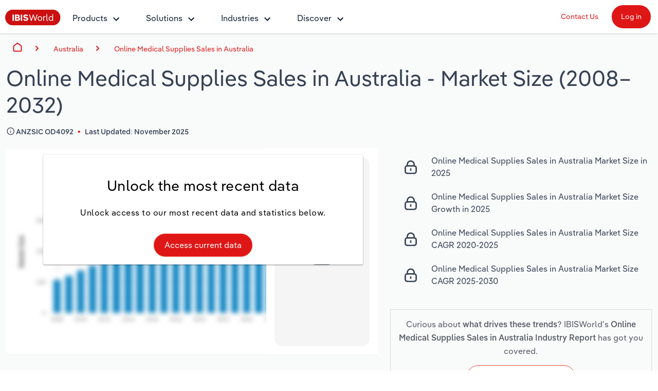

--- FILE ---
content_type: text/html; charset=utf-8
request_url: https://www.ibisworld.com/australia/market-size/online-medical-supplies-sales/4092/
body_size: 21614
content:

<!DOCTYPE html>
<html xmlns="http://www.w3.org/1999/xhtml" lang="en">
<head>
    <meta charset="utf-8" />
    <meta http-equiv="X-UA-Compatible" content="IE=edge" />
    <meta name="viewport" content="width=device-width, initial-scale=1" />
    <title>Online Medical Supplies Sales in Australia Market Size Statistics | IBISWorld</title>
    <meta name="description" content="Market Size statistics on the Online Medical Supplies Sales industry in Australia" />
    <meta name="keywords" content="" />
    <meta name="author" content="IBISWorld, Inc." />
    <meta name="copyright" content="Copyright © 1999-2026 IBISWorld, Inc." />
        <meta name="robots" content="index, follow" />
    <meta name="googlebot" content="noodp" />
    <meta name="rating" content="general" />
    <link rel="shortcut icon" href="/favicon.ico" />
    <link rel="icon" type="image/png" sizes="16x16" href="/img/icons/favicon-16x16.png" />
    <link rel="icon" type="image/png" sizes="32x32" href="/img/icons/favicon-32x32.png" />
    <link rel="apple-touch-icon" sizes="180x180" href="/img/icons/apple-touch-icon.png" />
    <link rel="manifest" href="/site.webmanifest" />
    <link rel="canonical" href="https://www.ibisworld.com/australia/market-size/online-medical-supplies-sales/4092/">
    <meta name="msapplication-TileColor" content="#222222" />
    <meta name="theme-color" content="#222222" />
    <meta name="twitter:card" content="summary" />
    <meta name="twitter:site" content="@ibisworld" />
    <meta name="twitter:title" content="IBISWorld - Industry Market Research, Reports, and Statistics" />
    <meta name="twitter:description" content="Market Size statistics on the Online Medical Supplies Sales industry in Australia" />
    <meta name="twitter:image" content="https://www.ibisworld.com/resources/img/social/ibisworld-social-tw.png" />
    <meta property="og:url" content="https://www.ibisworld.com/australia/market-size/online-medical-supplies-sales/4092/" />
    <meta property="og:type" content="website" />
    <meta property="og:title" content="Online Medical Supplies Sales in Australia Market Size Statistics | IBISWorld" />
    <meta property="og:description" content="Market Size statistics on the Online Medical Supplies Sales industry in Australia" />
    <meta property="og:image" content="https://www.ibisworld.com/resources/img/social/ibisworld-social-fb.png" />
    <meta name='google-site-verification' content="mHpGbvOPwWoDBXO_hhTp9rmwLYnieJNr2S3qJC4kwlw" />
    <link rel="stylesheet" href="/css/bundle.css?v=2f9dcb27-c496-407e-849a-fd75dab52cd8" />
    <link rel="stylesheet" href="/Retail.Web.styles.css?v=35QPWqFtq6w87dGb1YzBEMLXfOYR1SwoLbncLB9t57w" />
    
    <script type="text/javascript" src="https://www.gstatic.com/charts/loader.js"></script>

    <script src="/js/usage.js?v=e30jw9M1uTcufZ8TJCb8O6gIcyRq6Fza4qb3aLEJAbs"></script>
    <script src="/js/bundle.js?v=2f9dcb27-c496-407e-849a-fd75dab52cd8" defer></script>
    
    <script src="https://www.google.com/recaptcha/api.js" async defer></script>
    <script src="/js/lead-form-handler.js?v=sszk9X547J274yJwacFWaGcVi2Y6k9F1L0XmEP11UFY" async></script>
    <script src="/js/industry-statistics-page.js?v=7e5XsqrAi3px5vOBN8WzbUxTh78YnJyUqlFANwhZuUw" async></script>

        <!-- Cookie Yes -->
        <script id="cookieyes" type="text/javascript" src="https://cdn-cookieyes.com/client_data/e2e4072512935dad8f2f2461/script.js"></script>
        <script type='text/javascript'>
            piAId = '1006742';
            piCId = '157696';
            piHostname = 'go.marketing.ibisworld.com';
            (function() {
            function async_load(){
            var s = document.createElement('script'); s.type = 'text/javascript';
            s.src = ('https:' == document.location.protocol ? 'https://': 'http://') + piHostname + '/pd.js';
            var c = document.getElementsByTagName('script')[0]; c.parentNode.insertBefore(s, c);
            }
            if(window.attachEvent) { window.attachEvent('onload', async_load); }
            else { window.addEventListener('load', async_load, false); }
            })();
        </script>
    
    <script type="application/ld+json">{"@context":"https://schema.org","@type":"WebSite","name":"IBISWorld","potentialAction":{"@type":"SearchAction","target":"https://www.ibisworld.com/search/?st={search_term_string}","query-input":"required name=search_term_string"},"url":"https://www.ibisworld.com"}</script>
                                    <script type="application/ld+json">{"@context":"https://schema.org","@type":"Organization","name":"IBISWorld","sameAs":["https://www.ibisworld.com/","https://www.linkedin.com/company/ibisworld","https://twitter.com/ibisworld/","https://www.facebook.com/IBISWorldInc/","https://www.youtube.com/c/IBISWorld1971"],"url":"https://www.ibisworld.com","contactPoint":{"@type":"ContactPoint","areaServed":["AU","US","GB","DE","FR"],"availableLanguage":["en","de","fr"],"contactType":"customer service","telephone":"\u002B61 3 9655 3800"},"logo":"https://www.ibisworld.com/img/logo-ibisworld-industry-now.svg"}</script>
                                    <script type="application/ld+json">{"@context":"https://schema.org","@type":"Corporation","name":"IBISWorld","sameAs":["https://www.ibisworld.com/","https://www.linkedin.com/company/ibisworld","https://twitter.com/ibisworld/","https://www.facebook.com/IBISWorldInc/","https://www.youtube.com/c/IBISWorld1971"],"url":"https://www.ibisworld.com","contactPoint":{"@type":"ContactPoint","areaServed":["AU","US","GB","DE","FR"],"availableLanguage":["en","de","fr"],"contactType":"customer service","telephone":"\u002B61 3 9655 3800"},"logo":"https://www.ibisworld.com/img/logo-ibisworld-industry-now.svg"}</script>
                                    <script type="application/ld+json">{"@context":"https://schema.org","@type":"Dataset","name":"Online Medical Supplies Sales in Australia","description":"Market Size statistics on the Online Medical Supplies Sales industry in Australia","url":"https://www.ibisworld.com/australia/market-size/online-medical-supplies-sales/4092/","creator":{"@type":"Organization","name":"IBISWorld","url":"https://www.ibisworld.com","logo":{"@type":"ImageObject","url":"https://www.ibisworld.com/resources/img/logo-ibisworld-industry-now.svg"}},"keywords":["Online Medical Supplies Sales in Australia","market size","industry analysis","research report"],"license":"https://www.ibisworld.com/about/termsofuse/","spatialCoverage":{"@type":"Place","address":{"@type":"PostalAddress","addressCountry":"Australia"}},"temporalCoverage":"2008-2032"}</script>
                                    <script type="application/ld+json">{"@context":"https://schema.org","@type":"BreadcrumbList","itemListElement":[{"@type":"ListItem","item":{"@type":"Thing","@id":"https://www.ibisworld.com/","name":"Home"},"position":1},{"@type":"ListItem","item":{"@type":"Thing","@id":"https://www.ibisworld.com/australia/market-size/","name":"Australia"},"position":2},{"@type":"ListItem","item":{"@type":"Thing","@id":"https://www.ibisworld.com/australia/market-size/online-medical-supplies-sales/4092/","name":"Online Medical Supplies Sales in Australia"},"position":3}]}</script>
                                    <script type="application/ld+json">{"@context":"https://schema.org","@type":"FAQPage","mainEntity":[{"@type":"Question","name":"What was the growth rate of the Online Medical Supplies Sales in Australia in 2024?","position":1,"acceptedAnswer":{"@type":"Answer","text":"The market size of the Online Medical Supplies Sales in Australia increased 2.8% in 2024."}},{"@type":"Question","name":"Has the Online Medical Supplies Sales in Australia grown or declined over the past 5 years?","position":2,"acceptedAnswer":{"@type":"Answer","text":"The market size of the Online Medical Supplies Sales in Australia has grown at a 2.8% CAGR between 2019 and 2024."}},{"@type":"Question","name":"Is the Online Medical Supplies Sales in Australia expected to grow or decline over the next five years?","position":3,"acceptedAnswer":{"@type":"Answer","text":"See our \u003Ca href=\u0022/australia/industry/online-medical-supplies-sales/4092/\u0022\u003Efull analysis\u003C/a\u003E of the Online Medical Supplies Sales in Australia to understand if the industry market size is expected to grow or decline over the next five years."}}]}</script>

    
<script src="/lib/js.cookie/js.cookie.min.js?v=VGgjO9n_2K0mHtq61qPaD8OvRYNK1uNsK_q5XpARHOQ"></script>

<!-- Matomo -->
<script type="text/javascript">
    var _paq = window._paq = window._paq || [];
    var isTrackingEnabled = true;
    var isCohesiveUsageEnabled = true;
    var isCohesiveUsageInit = false;

    var waitForTrackerCount = 0;
    function matomoWaitForTracker() {
        console.debug('matomoWaitForTracker', _paq);
        if (typeof _paq === 'undefined') {
            if (waitForTrackerCount < 40) {
                setTimeout(matomoWaitForTracker, 250);
                waitForTrackerCount++;
                return;
            }
        } else {
            document.addEventListener("cookieyes_consent_update", function (eventData) {
                console.debug('cookieyes_consent_update', eventData);
                const data = eventData.detail;
                consentSet(data.accepted.includes("analytics"));
            });
        }
    }

    function consentSet(hasAnalytics) {
        if (hasAnalytics) {
            _paq.push(['rememberConsentGiven']);
            _paq.push(['rememberCookieConsentGiven']);
            _paq.push(['setConsentGiven']);
            _paq.push(['setCookieConsentGiven']);

            initMatomoCohesiveTagManager();
        } else {
            _paq.push(['forgetConsentGiven']);
            _paq.push(['forgetCookieConsentGiven']);
        }
    }

    function initMatomoCohesiveTagManager() {
        isCohesiveUsageInit = true;
        var _mtm = window._mtm = window._mtm || [];
        _mtm.push({ 'mtm.startTime': (new Date().getTime()), 'event': 'mtm.Start' });
        _mtm.push({ 'iw.matoURL': "/mato-proxy/", "iw.matoPath": "js/", 'iw.cookieDomain': "*.ibisworld.com" });
        _mtm.push({ 'iw.siteSource': 'ibisworld.com' });
        _mtm.push({ 'iw.ipAddress': '18.222.213.150' });

        if (isCohesiveUsageEnabled){
            setTimeout(function () {
                (function () {
                //<!--Matomo Tag Manager-- >
                    var d = document, g = d.createElement('script'), s = d.getElementsByTagName('script')[0];
                    g.type = 'text/javascript'; g.async = true; g.src = '/mato-proxy/js/container_Bzhfnn4V.js'; s.parentNode.insertBefore(g, s);
                //<!--End Matomo Tag Manager-- >
                })();
            }, 3000);
        }
    }

    if (isTrackingEnabled)
    {
        _paq.push(['requireConsent']);
        _paq.push(['requireCookieConsent']);
        document.addEventListener('DOMContentLoaded', matomoWaitForTracker());

        window.addEventListener('load', function () {
            console.debug('All resources including scripts have been loaded.');
            if (!isCohesiveUsageInit){
                if (typeof getCkyConsent !== 'function') {
                    console.debug('No CookieYes');
                    _paq.push(['setConsentGiven']);
                    _paq.push(['setCookieConsentGiven']);

                    initMatomoCohesiveTagManager();
                }
                else {
                    console.debug('consentSet from getCkyConsent');
                    const userConsent = getCkyConsent();
                    consentSet(userConsent?.categories?.analytics);
                }
            }
        });
    }
    else
    {
        initMatomoCohesiveTagManager();
    }
</script>
<!-- End Matomo Code -->
    
</head>
<body>
    <!--[if lt IE 9]>
    <script src="https://oss.maxcdn.com/libs/html5shiv/3.7.0/html5shiv.js"></script>
    <script src="https://oss.maxcdn.com/libs/respond.js/1.4.2/respond.min.js"></script>
    <![endif]-->
    <span b-1pwgwqj2ej id="websiteCountryId" runat="server" style="display: none;"></span>
    <div b-1pwgwqj2ej id="fullContent">
            <div b-rwsb8tribv class="header">
    <div b-rwsb8tribv class="headerTopRow">
        <div b-rwsb8tribv class="headerTopLogoMenu">
            <div b-rwsb8tribv class="logo">
                <a b-rwsb8tribv href="/" title="IBISWorld Industry Reports">
                    <img b-rwsb8tribv src="/img/logo-ibisworld-industry-now.svg" alt="IBISWORLD Logo" width="108" height="32" />
                </a>
            </div>
            <div b-rwsb8tribv class="nav-container">
                <nav b-rwsb8tribv id="menu" class="slidingNav" aria-label="IBISworld Menu" ref="StaticNavBar">
                    <span b-rwsb8tribv class="logo-mobile-menu">
                        <a b-rwsb8tribv href="/" title="IBISWorld IndustryReport">
                            <img b-rwsb8tribv src="/img/logo-ibisworld-industry-now.svg" alt="IBISWORLD Logo" width="140" height="41" />
                        </a>
                    </span>
                    <span b-rwsb8tribv class="close-mobile-menu"></span>
                    <ul b-rwsb8tribv>
                        <li b-rwsb8tribv>
                            <a b-rwsb8tribv href="/products/" class="navbar-dropdown" role="button" aria-haspopup="true" aria-expanded="false">Products</a>
                            <ul b-rwsb8tribv>
                                <li b-rwsb8tribv class="dropdown-flyout item-description">
                                    <span b-rwsb8tribv>Industry Intelligence</span>
                                    <i b-rwsb8tribv class="icon icon-dark-grey chevron-right"></i>
                                    Confidently make business decisions with insights backed by hundreds of expert analysts.
                                    <ul b-rwsb8tribv>
                                        <li b-rwsb8tribv><a b-rwsb8tribv href="/products/industry-intelligence/">Industry Intelligence Overview</a></li>
                                        <li b-rwsb8tribv><a b-rwsb8tribv href="/products/phil-ai/">Phil, Your AI Economist</a></li>
                                        <li b-rwsb8tribv><a b-rwsb8tribv href="/products/industry-data-wizard/">Industry Data Wizard</a></li>
                                        <li b-rwsb8tribv><a b-rwsb8tribv href="/products/business-environment-profiles/">Business Environment Profiles</a></li>
                                        <li b-rwsb8tribv><a b-rwsb8tribv href="/products/enterprise-profiles/">Enterprise Profiles</a></li>
                                    </ul>
                                </li>
                                <li b-rwsb8tribv class="dropdown-flyout item-description">
                                    <span b-rwsb8tribv>Access</span>
                                    <i b-rwsb8tribv class="icon icon-dark-grey chevron-right"></i>
                                    Harness the power of human-driven insights built seamlessly into your workflow.
                                    <ul b-rwsb8tribv>
                                        <li b-rwsb8tribv><a b-rwsb8tribv href="/access/platform/">The IBISWorld Platform</a></li>
                                        <li b-rwsb8tribv><a b-rwsb8tribv href="/integrations/">Integrations</a></li>
                                        <li b-rwsb8tribv><a b-rwsb8tribv href="/access/api/">API Data Delivery</a></li>
                                    </ul>
                                </li>
                                <li b-rwsb8tribv class="dropdown-flyout item-description">
                                    <span b-rwsb8tribv>Integration Partners</span>
                                    <i b-rwsb8tribv class="icon icon-dark-grey chevron-right"></i>
                                    Streamline your workflow with IBISWorld’s intelligence built into your toolkit.
                                    <ul b-rwsb8tribv>
                                        <li b-rwsb8tribv><a b-rwsb8tribv href="/integrations/salesforce/">Salesforce</a></li>
                                        <li b-rwsb8tribv><a b-rwsb8tribv href="/integrations/snowflake/">Snowflake</a></li>
                                        <li b-rwsb8tribv><a b-rwsb8tribv href="/integrations/relpro/">Relpro</a></li>
                                    </ul>
                                </li>
                            </ul>
                        </li>
                        <li b-rwsb8tribv>
                            <a b-rwsb8tribv href="/products/industry-intelligence/" class="navbar-dropdown" role="button" aria-haspopup="true" aria-expanded="false">Solutions</a>
                            <ul b-rwsb8tribv>
                                <li b-rwsb8tribv class="dropdown-flyout item-description">
                                    <span b-rwsb8tribv>By Role</span> <i b-rwsb8tribv class="icon icon-dark-grey chevron-right"></i>
                                    See how clients in your industry realize value from structured industry intelligence.
                                    <ul b-rwsb8tribv class="two-columns">
                                        <li b-rwsb8tribv class="two-columns-left"><a b-rwsb8tribv href="/solutions/academics/" title="IBISWorld for Academics">Academics</a></li>
                                        <li b-rwsb8tribv class="two-columns-left"><a b-rwsb8tribv href="/solutions/accounting/" title="IBISWorld for Accounting">Accounting </a></li>
                                        <li b-rwsb8tribv class="two-columns-left"><a b-rwsb8tribv href="/solutions/business-valuation/" title="IBISWorld for Business Valuations">Business Valuations</a></li>
                                        <li b-rwsb8tribv class="two-columns-left"><a b-rwsb8tribv href="/solutions/commercial-banking/" title="IBISWorld for Commercial Banking">Commercial Banking</a></li>
                                        <li b-rwsb8tribv class="two-columns-left"><a b-rwsb8tribv href="/solutions/consulting/" title="IBISWorld for Consulting">Consulting</a></li>
                                        <li b-rwsb8tribv class="two-columns-left"><a b-rwsb8tribv href="/solutions/government-agencies/" title="IBISWorld for Government Agencies">Government Agencies</a></li>
                                        <li b-rwsb8tribv class="two-columns-right"><a b-rwsb8tribv href="/solutions/investment-banking/" title="IBISWorld for Investment Banks">Investment Banks</a></li>
                                        <li b-rwsb8tribv class="two-columns-right"><a b-rwsb8tribv href="/solutions/law-firms/" title="IBISWorld for Law Firms">Law Firms</a></li>
                                        <li b-rwsb8tribv class="two-columns-right"><a b-rwsb8tribv href="/solutions/marketing/" title="IBISWorld for Marketing">Marketing</a></li>
                                        <li b-rwsb8tribv class="two-columns-right"><a b-rwsb8tribv href="/solutions/private-equity/" title="IBISWorld for Private Equity">Private Equity</a></li>
                                        <li b-rwsb8tribv class="two-columns-right"><a b-rwsb8tribv href="/solutions/procurement/" title="IBISWorld for Procurement">Procurement</a></li>
                                        <li b-rwsb8tribv class="two-columns-right"><a b-rwsb8tribv href="/solutions/sales/" title="IBISWorld for Sales">Sales</a></li>
                                    </ul>
                                </li>
                                <li b-rwsb8tribv class="dropdown-flyout item-description">
                                    <span b-rwsb8tribv>By Outcome</span> <i b-rwsb8tribv class="icon icon-dark-grey chevron-right"></i>
                                    Learn how our industry intelligence enables the outcomes you care about.
                                    <ul b-rwsb8tribv>
                                        <li b-rwsb8tribv><a b-rwsb8tribv href="/solutions/developing-strategy/">Developing Strategy</a></li>
                                        <li b-rwsb8tribv><a b-rwsb8tribv href="/solutions/managing-risk/">Managing Risk</a></li>
                                        <li b-rwsb8tribv><a b-rwsb8tribv href="/solutions/grow-win-business/">Grow and Win Business</a></li>
                                        <li b-rwsb8tribv><a b-rwsb8tribv href="/solutions/due-diligence/">Due Diligence</a></li>
                                    </ul>
                                </li>
                            </ul>
                        </li>
                        <li b-rwsb8tribv>
                            <a b-rwsb8tribv href="/list-of-industries/" class="navbar-dropdown" role="button" aria-haspopup="true" aria-expanded="false">Industries</a>
                            
                            <ul b-rwsb8tribv class="industry-navbar-dropdown">
                                <li b-rwsb8tribv class="no-arrow no-height">
                                        <div b-qy32jbyos5 class="headerSearch">
    <form>
        <div b-qy32jbyos5 class="navbar-form">
            <div b-qy32jbyos5 class="form-group form-search-field">
                <div b-qy32jbyos5 class="search-algolia-container">
                    <input b-qy32jbyos5 aria-label="Start your industry search here..." id="" type="text" class="searchField navsearch" name="navsearch" placeholder="Start your industry search here..." />
                </div>
                <button b-qy32jbyos5 aria-label="Search" class="nav-search-button navsearch2button" type="submit" name="navsearchsubmit"></button>
            </div>
        </div>
    </form>
</div>


                                </li>
                                <li b-rwsb8tribv class="dropdown-flyout">
                                    <span b-rwsb8tribv>By Country</span> <i b-rwsb8tribv class="icon icon-dark-grey chevron-right"></i>
                                    <ul b-rwsb8tribv class="two-columns">
                                        <li b-rwsb8tribv class="two-columns-left">
                                            <a b-rwsb8tribv href="/united-states/list-of-industries/" title="IBISWorld - United States">
                                                <i b-rwsb8tribv class="flag flag-us"></i>United States
                                            </a>
                                        </li>
                                        <li b-rwsb8tribv class="two-columns-left">
                                            <a b-rwsb8tribv href="/canada/list-of-industries/" title="IBISWorld - Canada">
                                                <i b-rwsb8tribv class="flag flag-ca"></i>Canada
                                            </a>
                                        </li>
                                        <li b-rwsb8tribv class="two-columns-left">
                                            <a b-rwsb8tribv href="/mexico/list-of-industries/" title="IBISWorld - Mexico">
                                                <i b-rwsb8tribv class="flag flag-mx"></i>Mexico
                                            </a>
                                        </li>
                                        <li b-rwsb8tribv class="two-columns-left">
                                            <a b-rwsb8tribv href="/australia/list-of-industries/" title="IBISWorld - Australia">
                                                <i b-rwsb8tribv class="flag flag-au"></i>Australia
                                            </a>
                                        </li>
                                        <li b-rwsb8tribv class="two-columns-left">
                                            <a b-rwsb8tribv href="/new-zealand/list-of-industries/" title="IBISWorld - New Zealand">
                                                <i b-rwsb8tribv class="flag flag-nz"></i>New Zealand
                                            </a>
                                        </li>
                                        <li b-rwsb8tribv class="two-columns-left">
                                            <a b-rwsb8tribv href="/china/list-of-industries/" title="IBISWorld - China">
                                                <i b-rwsb8tribv class="flag flag-cn"></i>China
                                            </a>
                                        </li>
                                        <li b-rwsb8tribv class="two-columns-left">
                                            <a b-rwsb8tribv href="/global/list-of-industries/" title="IBISWorld - Global">
                                                <i b-rwsb8tribv class="flag flag-gl"></i>
                                                Global
                                            </a>
                                        </li>
                                        <li b-rwsb8tribv class="two-columns-right">
                                            <a b-rwsb8tribv href="/europe/list-of-industries/" title="IBISWorld - Europe">
                                                <i b-rwsb8tribv class="flag flag-eu"></i>Europe
                                            </a>
                                            <ul b-rwsb8tribv class="nested-countries">
                                                <li b-rwsb8tribv>
                                                    <a b-rwsb8tribv href="/france/list-of-industries/" title="IBISWorld - France">
                                                        <i b-rwsb8tribv class="flag flag-fr"></i>France
                                                    </a>
                                                </li>
                                                <li b-rwsb8tribv>
                                                    <a b-rwsb8tribv href="/germany/list-of-industries/" title="IBISWorld - Germany">
                                                        <i b-rwsb8tribv class="flag flag-de"></i>Germany
                                                    </a>
                                                </li>
                                                <li b-rwsb8tribv>
                                                    <a b-rwsb8tribv href="/italy/list-of-industries/" title="IBISWorld - Italy">
                                                        <i b-rwsb8tribv class="flag flag-it"></i>Italy
                                                    </a>
                                                </li>
                                                <li b-rwsb8tribv>
                                                    <a b-rwsb8tribv href="/ireland/list-of-industries/" title="IBISWorld - Ireland">
                                                        <i b-rwsb8tribv class="flag flag-ie"></i>Ireland
                                                    </a>
                                                </li>
                                                <li b-rwsb8tribv>
                                                    <a b-rwsb8tribv href="/spain/list-of-industries/" title="IBISWorld - Spain">
                                                        <i b-rwsb8tribv class="flag flag-es"></i>Spain
                                                    </a>
                                                </li>
                                                <li b-rwsb8tribv>
                                                    <a b-rwsb8tribv href="/united-kingdom/list-of-industries/" title="IBISWorld - United Kingdom">
                                                        <i b-rwsb8tribv class="flag flag-uk"></i>United Kingdom
                                                    </a>
                                                </li>
                                                <li b-rwsb8tribv>
                                                    <a b-rwsb8tribv href="/europe/list-of-industries/" class="underline record-click" data-record-click="AllEuropeanCountries">
                                                        View all (37 countries)
                                                    </a>
                                                </li>
                                            </ul>
                                        </li>
                                    </ul>
                                </li>
                                <li b-rwsb8tribv class="dropdown-flyout">
                                    <span b-rwsb8tribv>By Sector</span> <i b-rwsb8tribv class="icon icon-dark-grey chevron-right"></i>
                                    <ul b-rwsb8tribv class="two-columns">
                                        <li b-rwsb8tribv class="two-columns-left"><a b-rwsb8tribv href="/administration-business-support-sector/">Administration & Business Support Services</a></li>
                                        <li b-rwsb8tribv class="two-columns-left"><a b-rwsb8tribv href="/arts-entertainment-recreation-sector/">Arts, Entertainment & Recreation</a></li>
                                        <li b-rwsb8tribv class="two-columns-left"><a b-rwsb8tribv href="/construction-sector/">Construction</a></li>
                                        <li b-rwsb8tribv class="two-columns-left"><a b-rwsb8tribv href="/education-sector/">Educational Services</a></li>
                                        <li b-rwsb8tribv class="two-columns-left"><a b-rwsb8tribv href="/finance-and-insurance-sector/">Finance & Insurance</a></li>
                                        <li b-rwsb8tribv class="two-columns-left"><a b-rwsb8tribv href="/healthcare-sector/">Healthcare and social Assistance</a></li>
                                        <li b-rwsb8tribv class="two-columns-left"><a b-rwsb8tribv href="/information-sector/">Information Sector</a></li>
                                        <li b-rwsb8tribv class="two-columns-left"><a b-rwsb8tribv href="/manufacturing-sector/">Manufacturing</a></li>
                                        <li b-rwsb8tribv class="two-columns-left"><a b-rwsb8tribv href="/accommodation-food-services-sector/">Accommodation & Food Services</a></li>
                                        <li b-rwsb8tribv class="two-columns-right"><a b-rwsb8tribv href="/mining-sector/">Mining</a></li>
                                        <li b-rwsb8tribv class="two-columns-right"><a b-rwsb8tribv href="/personal-services-sector/">Personal Services</a></li>
                                        <li b-rwsb8tribv class="two-columns-right"><a b-rwsb8tribv href="/professional-services-sector/">Professional, Scientific and Technical Services</a></li>
                                        <li b-rwsb8tribv class="two-columns-right"><a b-rwsb8tribv href="/public-administration-sector/">Public Administration & Safety</a></li>
                                        <li b-rwsb8tribv class="two-columns-right"><a b-rwsb8tribv href="/real-estate-and-rental-sector/">Real Estate, Rental & Leasing</a></li>
                                        <li b-rwsb8tribv class="two-columns-right"><a b-rwsb8tribv href="/retail-sector/">Retail Trade</a></li>
                                        <li b-rwsb8tribv class="two-columns-right"><a b-rwsb8tribv href="/thematic-reports/">Thematic Reports</a></li>
                                        <li b-rwsb8tribv class="two-columns-right"><a b-rwsb8tribv href="/transportation-sector/">Transportation and Warehousing</a></li>
                                        <li b-rwsb8tribv class="two-columns-right"><a b-rwsb8tribv href="/utilities-sector/">Utilities</a></li>
                                        <li b-rwsb8tribv class="two-columns-right"><a b-rwsb8tribv href="/wholesale-sector/">Wholesale Trade</a></li>
                                    </ul>
                                </li>
                                <li b-rwsb8tribv class="dropdown-flyout">
                                    <span b-rwsb8tribv>By Company</span> <i b-rwsb8tribv class="icon icon-dark-grey chevron-right"></i>
                                    <ul b-rwsb8tribv>
                                        <li b-rwsb8tribv><a b-rwsb8tribv href="/australia/list-of-enterprise-profiles/" target="_self" title="AU & NZ Enterprise Profiles">AU & NZ Enterprise Profiles</a></li>
                                        <li b-rwsb8tribv><a b-rwsb8tribv href="/united-states/list-of-company-profiles/" target="_self" title="US Company Benchmarking">US Company Benchmarking</a></li>
                                    </ul>
                                </li>
                                <li b-rwsb8tribv class="dropdown-flyout">
                                    <span b-rwsb8tribv>
                                        By State & Province
                                    </span> <i b-rwsb8tribv class="icon icon-dark-grey chevron-right"></i>
                                    <ul b-rwsb8tribv>
                                        <li b-rwsb8tribv><a b-rwsb8tribv href="/united-states/list-of-industries/states-all/">US States</a></li>
                                        <li b-rwsb8tribv><a b-rwsb8tribv href="/canada/list-of-industries/provinces-all/">Canadian Provinces</a></li>
                                    </ul>
                                </li>
                                <li b-rwsb8tribv class="no-arrow">
                                    <a b-rwsb8tribv href="/list-of-industries" class="btn btn-industry-now outline">View All Industry Reports</a>
                                </li>
                            </ul>
                        </li>
                        <li b-rwsb8tribv>
                            <a b-rwsb8tribv href="/industry-statistics/" class="navbar-dropdown" role="button" aria-haspopup="true" aria-expanded="false">Discover</a>
                            <ul b-rwsb8tribv>
                                <li b-rwsb8tribv class="dropdown-flyout">
                                    <span b-rwsb8tribv>About <i b-rwsb8tribv class="icon icon-dark-grey chevron-right"></i></span>
                                    <ul b-rwsb8tribv class="single-column">
                                        <li b-rwsb8tribv><a b-rwsb8tribv href="/company/our-story/">Our Story</a></li>
                                        <li b-rwsb8tribv><a b-rwsb8tribv href="/company/our-team/">Our Team</a></li>
                                        <li b-rwsb8tribv><a b-rwsb8tribv href="/phil-ruthven/">Our Founder</a></li>
                                        <li b-rwsb8tribv><a b-rwsb8tribv href="/careers/">Careers</a></li>
                                        <li b-rwsb8tribv><a b-rwsb8tribv href="/company/our-partners/">Partnerships</a></li>
                                    </ul>
                                </li>
                                <li b-rwsb8tribv class="dropdown-flyout">
                                    <span b-rwsb8tribv>Insights <i b-rwsb8tribv class="icon icon-dark-grey chevron-right"></i></span>
                                    <ul b-rwsb8tribv class="single-column">
                                        <li b-rwsb8tribv><a b-rwsb8tribv href="/blog/" title="Industry Insider Blog" target="_self">Industry Insider Blog</a></li>
                                        <li b-rwsb8tribv><a b-rwsb8tribv href="/blog/success-stories/">Case Studies</a></li>
                                        <li b-rwsb8tribv><a b-rwsb8tribv href="https://help.ibisworld.com/">Help Center</a></li>
                                    </ul>
                                </li>
                                <li b-rwsb8tribv class="dropdown-flyout">
                                    <span b-rwsb8tribv>
                                        Statistics <i b-rwsb8tribv class="icon icon-dark-grey chevron-right"></i>
                                    </span>
                                    <ul b-rwsb8tribv class="single-column">
                                        <li b-rwsb8tribv><a b-rwsb8tribv href="/industry-statistics/" title="Industry Statistics">Industry Statistics</a></li>
                                        <li b-rwsb8tribv><a b-rwsb8tribv href="/industry-trends/" title="Industry Trends">Industry Trends</a></li>
                                        <li b-rwsb8tribv><a b-rwsb8tribv href="/united-states/economic-profiles/" title="US State Economic Profiles">US State Economic Profiles</a></li>
                                        <li b-rwsb8tribv><a b-rwsb8tribv href="/canada/economic-profiles/" title="Canada Province Economic Profiles">Canada Province Economic Profiles</a></li>
                                        <li b-rwsb8tribv><a b-rwsb8tribv href="/list-of-business-environment-profiles/" title="Business Environment Profiles">Business Environment Profiles</a></li>
                                        <li b-rwsb8tribv><a b-rwsb8tribv href="/classifications/" title="Industry Classifications" target="_self">Industry Classifications</a></li>
                                    </ul>
                                </li>
                            </ul>
                        </li>
                    </ul>
                    <div b-rwsb8tribv class="mobile-static-buttons">
                        <ol b-rwsb8tribv>
                            <li b-rwsb8tribv><a b-rwsb8tribv href="/contact-us/" class="btn-top-navbar no-outline" title="Contact us" mtm-event="true" mtm-event-category="Nav Menu" mtm-event-action="Click" mtm-event-name="Contact us">Contact Us</a></li>
                            <li b-rwsb8tribv><a b-rwsb8tribv href="https://my.ibisworld.com" class="btn-top-navbar solid" title="Log in" mtm-event="true" mtm-event-category="Nav Menu" mtm-event-action="Click" mtm-event-name="Log in">Log in</a></li>
                        </ol>
                    </div>
                </nav>
            </div>
        </div>
        <div b-rwsb8tribv class="headerTopButtons">
            <ul b-rwsb8tribv>
                <li b-rwsb8tribv><a b-rwsb8tribv href="/contact-us/" id="contactLink" class="btn-top-navbar" title="Contact Us" mtm-event="true" mtm-event-category="Nav Menu" mtm-event-action="Click" mtm-event-name="Contact us">Contact Us</a></li>
                <li b-rwsb8tribv>
                    <a b-rwsb8tribv href="https://my.ibisworld.com" id="loginLink" rel="nofollow" class="btn-top-navbar solid" title="Log in"
                       mtm-event="true"
                       mtm-event-category="Nav Menu"
                       mtm-event-action="Click"
                       mtm-event-name="Log in">
                        Log in
                    </a>
                </li>
            </ul>
        </div>
    </div>
    <a b-rwsb8tribv class="mmenuTrigger" href="#menu" tabindex="-1" aria-label="Mobile menu"><i b-rwsb8tribv></i><span b-rwsb8tribv class="visually-hidden">Mobile Menu</span></a>
</div>
        



<!-- Matomo -->
<script type="text/javascript">
    if (iwUsageHelper) {
        iwUsageHelper.setVariable('iw.reportCountryId', '61');
        iwUsageHelper.setVariable('iw.reportId', '4092');
        iwUsageHelper.setVariable('iw.reportTypeId', '101');
        iwUsageHelper.setVariable('iw.reportLanguageCode', 'en');
        iwUsageHelper.setVariable('iw.actionType', 'IndustryStatisticsView');
    }
</script>
<!-- End Matomo Code -->
    <div b-5s46odpr82>
        <div b-5ulxb8xmry id="MarketingFormModal" class="modal fade" role="dialog">
    <div b-5ulxb8xmry class="modal-dialog">
        <div b-5ulxb8xmry class="modal-content">
            <div b-5ulxb8xmry class="modal-header">
                <h4 b-5ulxb8xmry id="frmHeader" class="modal-title">Access Current Year Market Size Data for 
                    <br b-5ulxb8xmry />Online Medical Supplies Sales in Australia</h4>
                <button b-5ulxb8xmry type="button" class="close" data-dismiss="modal">&times;</button>
            </div>
            <div b-5ulxb8xmry class="modal-body">
                <form id="IndustryStatsUnlockForm" method="POST" class="frm-wtl-form" OnPost="OnPost" novalidate>
                    <input b-5ulxb8xmry name="landing_page" type="hidden" id="landing_page" value="https://www.ibisworld.com/blog/">
                    <input b-5ulxb8xmry name="inquiry_date" type="hidden" value="1/22/2026 6:13:18 PM">
                    <div b-5ulxb8xmry class="error-message d-none">
                        <p b-5ulxb8xmry>Something went wrong. Please try again later!</p>
                    </div>
                    <input b-5ulxb8xmry type="hidden" name="ciq_reportURL" value="https://www.ibisworld.com//australia/market-size/online-medical-supplies-sales/4092/" />
                    <div class="dropdown country-dropdown form-action-required-country" b-3e8mgr13l5><input name="country" title="Country" autocomplete="off" aria-autocomplete="none" class="country-dropdown-input visually-hidden" tabindex="-1" value b-3e8mgr13l5>
    <button class="dropdown-toggle country-toggle" type="button" data-bs-toggle="dropdown" data-bs-display="static" aria-expanded="false" b-3e8mgr13l5><span b-3e8mgr13l5>Country</span></button>
    <ul class="dropdown-menu country-menu" b-3e8mgr13l5><li b-3e8mgr13l5><a class="dropdown-item" href="#" data-value="AU" b-3e8mgr13l5><img src="/img/flags/menu-flag-au.svg" alt="Australia" b-3e8mgr13l5> Australia</a></li>
        <li b-3e8mgr13l5><a class="dropdown-item" href="#" data-value="CA" b-3e8mgr13l5><img src="/img/flags/menu-flag-ca.svg" alt="Canada" b-3e8mgr13l5> Canada</a></li>
        <li b-3e8mgr13l5><a class="dropdown-item" href="#" data-value="DE" b-3e8mgr13l5><img src="/img/flags/menu-flag-de.svg" alt="Canada" b-3e8mgr13l5> Germany</a></li>
        <li b-3e8mgr13l5><a class="dropdown-item" href="#" data-value="GB" b-3e8mgr13l5><img src="/img/flags/menu-flag-uk.svg" alt="United Kingdom" b-3e8mgr13l5> United Kingdom</a></li>
        <li b-3e8mgr13l5><a class="dropdown-item" href="#" data-value="US" b-3e8mgr13l5><img src="/img/flags/menu-flag-us.svg" alt="United States" b-3e8mgr13l5> United States</a></li>
        <li b-3e8mgr13l5><hr class="dropdown-divider" b-3e8mgr13l5></li>
        
        <li b-3e8mgr13l5><a class="dropdown-item" href="#" data-value="AF" b-3e8mgr13l5>Afghanistan (افغانستان)</a></li>
        <li b-3e8mgr13l5><a class="dropdown-item" href="#" data-value="AL" b-3e8mgr13l5>Albania (Shqipëria)</a></li>
        <li b-3e8mgr13l5><a class="dropdown-item" href="#" data-value="DZ" b-3e8mgr13l5>Algeria (الجزائر)</a></li>
        <li b-3e8mgr13l5><a class="dropdown-item" href="#" data-value="AD" b-3e8mgr13l5>Andorra (Andorra)</a></li>
        <li b-3e8mgr13l5><a class="dropdown-item" href="#" data-value="AO" b-3e8mgr13l5>Angola (Angola)</a></li>
        <li b-3e8mgr13l5><a class="dropdown-item" href="#" data-value="AG" b-3e8mgr13l5>Antigua and Barbuda (Antigua and Barbuda)</a></li>
        <li b-3e8mgr13l5><a class="dropdown-item" href="#" data-value="AR" b-3e8mgr13l5>Argentina (Argentina)</a></li>
        <li b-3e8mgr13l5><a class="dropdown-item" href="#" data-value="AM" b-3e8mgr13l5>Armenia (Հայաստան)</a></li>
        <li b-3e8mgr13l5><a class="dropdown-item" href="#" data-value="AU" b-3e8mgr13l5>Australia (Australia)</a></li>
        <li b-3e8mgr13l5><a class="dropdown-item" href="#" data-value="AT" b-3e8mgr13l5>Austria (Österreich)</a></li>
        <li b-3e8mgr13l5><a class="dropdown-item" href="#" data-value="AZ" b-3e8mgr13l5>Azerbaijan (Azərbaycan)</a></li>
        <li b-3e8mgr13l5><a class="dropdown-item" href="#" data-value="BS" b-3e8mgr13l5>Bahamas (Bahamas)</a></li>
        <li b-3e8mgr13l5><a class="dropdown-item" href="#" data-value="BH" b-3e8mgr13l5>Bahrain (البحرين)</a></li>
        <li b-3e8mgr13l5><a class="dropdown-item" href="#" data-value="BD" b-3e8mgr13l5>Bangladesh (বাংলাদেশ)</a></li>
        <li b-3e8mgr13l5><a class="dropdown-item" href="#" data-value="BB" b-3e8mgr13l5>Barbados (Barbados)</a></li>
        <li b-3e8mgr13l5><a class="dropdown-item" href="#" data-value="BY" b-3e8mgr13l5>Belarus (Беларусь)</a></li>
        <li b-3e8mgr13l5><a class="dropdown-item" href="#" data-value="BE" b-3e8mgr13l5>Belgium (België / Belgique / Belgien)</a></li>
        <li b-3e8mgr13l5><a class="dropdown-item" href="#" data-value="BZ" b-3e8mgr13l5>Belize (Belize)</a></li>
        <li b-3e8mgr13l5><a class="dropdown-item" href="#" data-value="BJ" b-3e8mgr13l5>Benin (Bénin)</a></li>
        <li b-3e8mgr13l5><a class="dropdown-item" href="#" data-value="BT" b-3e8mgr13l5>Bhutan (འབྲུག་ཡུལ་)</a></li>
        <li b-3e8mgr13l5><a class="dropdown-item" href="#" data-value="BO" b-3e8mgr13l5>Bolivia (Bolivia)</a></li>
        <li b-3e8mgr13l5><a class="dropdown-item" href="#" data-value="BA" b-3e8mgr13l5>Bosnia and Herzegovina (Bosna i Hercegovina)</a></li>
        <li b-3e8mgr13l5><a class="dropdown-item" href="#" data-value="BW" b-3e8mgr13l5>Botswana (Botswana)</a></li>
        <li b-3e8mgr13l5><a class="dropdown-item" href="#" data-value="BR" b-3e8mgr13l5>Brazil (Brasil)</a></li>
        <li b-3e8mgr13l5><a class="dropdown-item" href="#" data-value="BN" b-3e8mgr13l5>Brunei (بروني)</a></li>
        <li b-3e8mgr13l5><a class="dropdown-item" href="#" data-value="BG" b-3e8mgr13l5>Bulgaria (България)</a></li>
        <li b-3e8mgr13l5><a class="dropdown-item" href="#" data-value="BF" b-3e8mgr13l5>Burkina Faso (Burkina Faso)</a></li>
        <li b-3e8mgr13l5><a class="dropdown-item" href="#" data-value="BI" b-3e8mgr13l5>Burundi (Burundi)</a></li>
        <li b-3e8mgr13l5><a class="dropdown-item" href="#" data-value="CV" b-3e8mgr13l5>Cabo Verde (Cabo Verde)</a></li>
        <li b-3e8mgr13l5><a class="dropdown-item" href="#" data-value="KH" b-3e8mgr13l5>Cambodia (កម្ពុជា)</a></li>
        <li b-3e8mgr13l5><a class="dropdown-item" href="#" data-value="CM" b-3e8mgr13l5>Cameroon (Cameroun)</a></li>
        <li b-3e8mgr13l5><a class="dropdown-item" href="#" data-value="CA" b-3e8mgr13l5>Canada (Canada)</a></li>
        <li b-3e8mgr13l5><a class="dropdown-item" href="#" data-value="CF" b-3e8mgr13l5>Central African Republic (République centrafricaine)</a></li>
        <li b-3e8mgr13l5><a class="dropdown-item" href="#" data-value="TD" b-3e8mgr13l5>Chad (Tchad)</a></li>
        <li b-3e8mgr13l5><a class="dropdown-item" href="#" data-value="CL" b-3e8mgr13l5>Chile (Chile)</a></li>
        <li b-3e8mgr13l5><a class="dropdown-item" href="#" data-value="CN" b-3e8mgr13l5>China (中国)</a></li>
        <li b-3e8mgr13l5><a class="dropdown-item" href="#" data-value="CO" b-3e8mgr13l5>Colombia (Colombia)</a></li>
        <li b-3e8mgr13l5><a class="dropdown-item" href="#" data-value="KM" b-3e8mgr13l5>Comoros (جزر القمر)</a></li>
        <li b-3e8mgr13l5><a class="dropdown-item" href="#" data-value="CG" b-3e8mgr13l5>Congo (Congo)</a></li>
        <li b-3e8mgr13l5><a class="dropdown-item" href="#" data-value="CR" b-3e8mgr13l5>Costa Rica (Costa Rica)</a></li>
        <li b-3e8mgr13l5><a class="dropdown-item" href="#" data-value="HR" b-3e8mgr13l5>Croatia (Hrvatska)</a></li>
        <li b-3e8mgr13l5><a class="dropdown-item" href="#" data-value="CU" b-3e8mgr13l5>Cuba (Cuba)</a></li>
        <li b-3e8mgr13l5><a class="dropdown-item" href="#" data-value="CY" b-3e8mgr13l5>Cyprus (Κύπρος)</a></li>
        <li b-3e8mgr13l5><a class="dropdown-item" href="#" data-value="CZ" b-3e8mgr13l5>Czech Republic (Česko)</a></li>
        <li b-3e8mgr13l5><a class="dropdown-item" href="#" data-value="CD" b-3e8mgr13l5>Democratic Republic of the Congo (République démocratique du Congo)</a></li>
        <li b-3e8mgr13l5><a class="dropdown-item" href="#" data-value="DK" b-3e8mgr13l5>Denmark (Danmark)</a></li>
        <li b-3e8mgr13l5><a class="dropdown-item" href="#" data-value="DJ" b-3e8mgr13l5>Djibouti (جيبوتي)</a></li>
        <li b-3e8mgr13l5><a class="dropdown-item" href="#" data-value="DM" b-3e8mgr13l5>Dominica (Dominica)</a></li>
        <li b-3e8mgr13l5><a class="dropdown-item" href="#" data-value="DO" b-3e8mgr13l5>Dominican Republic (República Dominicana)</a></li>
        <li b-3e8mgr13l5><a class="dropdown-item" href="#" data-value="EC" b-3e8mgr13l5>Ecuador (Ecuador)</a></li>
        <li b-3e8mgr13l5><a class="dropdown-item" href="#" data-value="EG" b-3e8mgr13l5>Egypt (مصر)</a></li>
        <li b-3e8mgr13l5><a class="dropdown-item" href="#" data-value="SV" b-3e8mgr13l5>El Salvador (El Salvador)</a></li>
        <li b-3e8mgr13l5><a class="dropdown-item" href="#" data-value="GQ" b-3e8mgr13l5>Equatorial Guinea (Guinea Ecuatorial)</a></li>
        <li b-3e8mgr13l5><a class="dropdown-item" href="#" data-value="ER" b-3e8mgr13l5>Eritrea (إريتريا)</a></li>
        <li b-3e8mgr13l5><a class="dropdown-item" href="#" data-value="EE" b-3e8mgr13l5>Estonia (Eesti)</a></li>
        <li b-3e8mgr13l5><a class="dropdown-item" href="#" data-value="SZ" b-3e8mgr13l5>Eswatini (Eswatini)</a></li>
        <li b-3e8mgr13l5><a class="dropdown-item" href="#" data-value="ET" b-3e8mgr13l5>Ethiopia (ኢትዮጵያ)</a></li>
        <li b-3e8mgr13l5><a class="dropdown-item" href="#" data-value="FJ" b-3e8mgr13l5>Fiji (Fiji)</a></li>
        <li b-3e8mgr13l5><a class="dropdown-item" href="#" data-value="FI" b-3e8mgr13l5>Finland (Suomi)</a></li>
        <li b-3e8mgr13l5><a class="dropdown-item" href="#" data-value="FR" b-3e8mgr13l5>France (France)</a></li>
        <li b-3e8mgr13l5><a class="dropdown-item" href="#" data-value="GA" b-3e8mgr13l5>Gabon (Gabon)</a></li>
        <li b-3e8mgr13l5><a class="dropdown-item" href="#" data-value="GM" b-3e8mgr13l5>Gambia (Gambia)</a></li>
        <li b-3e8mgr13l5><a class="dropdown-item" href="#" data-value="GE" b-3e8mgr13l5>Georgia (საქართველო)</a></li>
        <li b-3e8mgr13l5><a class="dropdown-item" href="#" data-value="DE" b-3e8mgr13l5>Germany (Deutschland)</a></li>
        <li b-3e8mgr13l5><a class="dropdown-item" href="#" data-value="GH" b-3e8mgr13l5>Ghana (Ghana)</a></li>
        <li b-3e8mgr13l5><a class="dropdown-item" href="#" data-value="GR" b-3e8mgr13l5>Greece (Ελλάδα)</a></li>
        <li b-3e8mgr13l5><a class="dropdown-item" href="#" data-value="GD" b-3e8mgr13l5>Grenada (Grenada)</a></li>
        <li b-3e8mgr13l5><a class="dropdown-item" href="#" data-value="GT" b-3e8mgr13l5>Guatemala (Guatemala)</a></li>
        <li b-3e8mgr13l5><a class="dropdown-item" href="#" data-value="GN" b-3e8mgr13l5>Guinea (Guinée)</a></li>
        <li b-3e8mgr13l5><a class="dropdown-item" href="#" data-value="GW" b-3e8mgr13l5>Guinea-Bissau (Guiné-Bissau)</a></li>
        <li b-3e8mgr13l5><a class="dropdown-item" href="#" data-value="GY" b-3e8mgr13l5>Guyana (Guyana)</a></li>
        <li b-3e8mgr13l5><a class="dropdown-item" href="#" data-value="HT" b-3e8mgr13l5>Haiti (Haïti)</a></li>
        <li b-3e8mgr13l5><a class="dropdown-item" href="#" data-value="HN" b-3e8mgr13l5>Honduras (Honduras)</a></li>
        <li b-3e8mgr13l5><a class="dropdown-item" href="#" data-value="HU" b-3e8mgr13l5>Hungary (Magyarország)</a></li>
        <li b-3e8mgr13l5><a class="dropdown-item" href="#" data-value="IS" b-3e8mgr13l5>Iceland (Ísland)</a></li>
        <li b-3e8mgr13l5><a class="dropdown-item" href="#" data-value="IN" b-3e8mgr13l5>India (भारत)</a></li>
        <li b-3e8mgr13l5><a class="dropdown-item" href="#" data-value="ID" b-3e8mgr13l5>Indonesia (Indonesia)</a></li>
        <li b-3e8mgr13l5><a class="dropdown-item" href="#" data-value="IR" b-3e8mgr13l5>Iran (ایران)</a></li>
        <li b-3e8mgr13l5><a class="dropdown-item" href="#" data-value="IQ" b-3e8mgr13l5>Iraq (العراق)</a></li>
        <li b-3e8mgr13l5><a class="dropdown-item" href="#" data-value="IE" b-3e8mgr13l5>Ireland (Éire)</a></li>
        <li b-3e8mgr13l5><a class="dropdown-item" href="#" data-value="IL" b-3e8mgr13l5>Israel (ישראל)</a></li>
        <li b-3e8mgr13l5><a class="dropdown-item" href="#" data-value="IT" b-3e8mgr13l5>Italy (Italia)</a></li>
        <li b-3e8mgr13l5><a class="dropdown-item" href="#" data-value="JM" b-3e8mgr13l5>Jamaica (Jamaica)</a></li>
        <li b-3e8mgr13l5><a class="dropdown-item" href="#" data-value="JP" b-3e8mgr13l5>Japan (日本)</a></li>
        <li b-3e8mgr13l5><a class="dropdown-item" href="#" data-value="JO" b-3e8mgr13l5>Jordan (الأردن)</a></li>
        <li b-3e8mgr13l5><a class="dropdown-item" href="#" data-value="KZ" b-3e8mgr13l5>Kazakhstan (Қазақстан)</a></li>
        <li b-3e8mgr13l5><a class="dropdown-item" href="#" data-value="KE" b-3e8mgr13l5>Kenya (Kenya)</a></li>
        <li b-3e8mgr13l5><a class="dropdown-item" href="#" data-value="KI" b-3e8mgr13l5>Kiribati (Kiribati)</a></li>
        <li b-3e8mgr13l5><a class="dropdown-item" href="#" data-value="KP" b-3e8mgr13l5>North Korea (조선)</a></li>
        <li b-3e8mgr13l5><a class="dropdown-item" href="#" data-value="KR" b-3e8mgr13l5>South Korea (한국)</a></li>
        <li b-3e8mgr13l5><a class="dropdown-item" href="#" data-value="KW" b-3e8mgr13l5>Kuwait (الكويت)</a></li>
        <li b-3e8mgr13l5><a class="dropdown-item" href="#" data-value="KG" b-3e8mgr13l5>Kyrgyzstan (Кыргызстан)</a></li>
        <li b-3e8mgr13l5><a class="dropdown-item" href="#" data-value="LA" b-3e8mgr13l5>Laos (ລາວ)</a></li>
        <li b-3e8mgr13l5><a class="dropdown-item" href="#" data-value="LV" b-3e8mgr13l5>Latvia (Latvija)</a></li>
        <li b-3e8mgr13l5><a class="dropdown-item" href="#" data-value="LB" b-3e8mgr13l5>Lebanon (لبنان)</a></li>
        <li b-3e8mgr13l5><a class="dropdown-item" href="#" data-value="LS" b-3e8mgr13l5>Lesotho (Lesotho)</a></li>
        <li b-3e8mgr13l5><a class="dropdown-item" href="#" data-value="LR" b-3e8mgr13l5>Liberia (Liberia)</a></li>
        <li b-3e8mgr13l5><a class="dropdown-item" href="#" data-value="LY" b-3e8mgr13l5>Libya (ليبيا)</a></li>
        <li b-3e8mgr13l5><a class="dropdown-item" href="#" data-value="LI" b-3e8mgr13l5>Liechtenstein (Liechtenstein)</a></li>
        <li b-3e8mgr13l5><a class="dropdown-item" href="#" data-value="LT" b-3e8mgr13l5>Lithuania (Lietuva)</a></li>
        <li b-3e8mgr13l5><a class="dropdown-item" href="#" data-value="LU" b-3e8mgr13l5>Luxembourg (Luxembourg)</a></li>
        <li b-3e8mgr13l5><a class="dropdown-item" href="#" data-value="MG" b-3e8mgr13l5>Madagascar (Madagasikara)</a></li>
        <li b-3e8mgr13l5><a class="dropdown-item" href="#" data-value="MW" b-3e8mgr13l5>Malawi (Malawi)</a></li>
        <li b-3e8mgr13l5><a class="dropdown-item" href="#" data-value="MY" b-3e8mgr13l5>Malaysia (Malaysia)</a></li>
        <li b-3e8mgr13l5><a class="dropdown-item" href="#" data-value="MV" b-3e8mgr13l5>Maldives (ދިވެހިރާއްޖެ)</a></li>
        <li b-3e8mgr13l5><a class="dropdown-item" href="#" data-value="ML" b-3e8mgr13l5>Mali (Mali)</a></li>
        <li b-3e8mgr13l5><a class="dropdown-item" href="#" data-value="MT" b-3e8mgr13l5>Malta (Malta)</a></li>
        <li b-3e8mgr13l5><a class="dropdown-item" href="#" data-value="MH" b-3e8mgr13l5>Marshall Islands (Marshall Islands)</a></li>
        <li b-3e8mgr13l5><a class="dropdown-item" href="#" data-value="MR" b-3e8mgr13l5>Mauritania (موريتانيا)</a></li>
        <li b-3e8mgr13l5><a class="dropdown-item" href="#" data-value="MU" b-3e8mgr13l5>Mauritius (Maurice)</a></li>
        <li b-3e8mgr13l5><a class="dropdown-item" href="#" data-value="MX" b-3e8mgr13l5>Mexico (México)</a></li>
        <li b-3e8mgr13l5><a class="dropdown-item" href="#" data-value="FM" b-3e8mgr13l5>Micronesia (Micronesia)</a></li>
        <li b-3e8mgr13l5><a class="dropdown-item" href="#" data-value="MD" b-3e8mgr13l5>Moldova (Moldova)</a></li>
        <li b-3e8mgr13l5><a class="dropdown-item" href="#" data-value="MC" b-3e8mgr13l5>Monaco (Monaco)</a></li>
        <li b-3e8mgr13l5><a class="dropdown-item" href="#" data-value="MN" b-3e8mgr13l5>Mongolia (Монгол Улс)</a></li>
        <li b-3e8mgr13l5><a class="dropdown-item" href="#" data-value="ME" b-3e8mgr13l5>Montenegro (Црна Гора)</a></li>
        <li b-3e8mgr13l5><a class="dropdown-item" href="#" data-value="MA" b-3e8mgr13l5>Morocco (المغرب)</a></li>
        <li b-3e8mgr13l5><a class="dropdown-item" href="#" data-value="MZ" b-3e8mgr13l5>Mozambique (Moçambique)</a></li>
        <li b-3e8mgr13l5><a class="dropdown-item" href="#" data-value="MM" b-3e8mgr13l5>Myanmar (မြန်မာ)</a></li>
        <li b-3e8mgr13l5><a class="dropdown-item" href="#" data-value="NA" b-3e8mgr13l5>Namibia (Namibia)</a></li>
        <li b-3e8mgr13l5><a class="dropdown-item" href="#" data-value="NR" b-3e8mgr13l5>Nauru (Nauru)</a></li>
        <li b-3e8mgr13l5><a class="dropdown-item" href="#" data-value="NP" b-3e8mgr13l5>Nepal (नेपाल)</a></li>
        <li b-3e8mgr13l5><a class="dropdown-item" href="#" data-value="NL" b-3e8mgr13l5>Netherlands (Nederland)</a></li>
        <li b-3e8mgr13l5><a class="dropdown-item" href="#" data-value="NZ" b-3e8mgr13l5>New Zealand (New Zealand)</a></li>
        <li b-3e8mgr13l5><a class="dropdown-item" href="#" data-value="NI" b-3e8mgr13l5>Nicaragua (Nicaragua)</a></li>
        <li b-3e8mgr13l5><a class="dropdown-item" href="#" data-value="NE" b-3e8mgr13l5>Niger (Niger)</a></li>
        <li b-3e8mgr13l5><a class="dropdown-item" href="#" data-value="NG" b-3e8mgr13l5>Nigeria (Nigeria)</a></li>
        <li b-3e8mgr13l5><a class="dropdown-item" href="#" data-value="MK" b-3e8mgr13l5>North Macedonia (Северна Македонија)</a></li>
        <li b-3e8mgr13l5><a class="dropdown-item" href="#" data-value="NO" b-3e8mgr13l5>Norway (Norge)</a></li>
        <li b-3e8mgr13l5><a class="dropdown-item" href="#" data-value="OM" b-3e8mgr13l5>Oman (عُمان)</a></li>
        <li b-3e8mgr13l5><a class="dropdown-item" href="#" data-value="PK" b-3e8mgr13l5>Pakistan (پاکستان)</a></li>
        <li b-3e8mgr13l5><a class="dropdown-item" href="#" data-value="PW" b-3e8mgr13l5>Palau (Palau)</a></li>
        <li b-3e8mgr13l5><a class="dropdown-item" href="#" data-value="PA" b-3e8mgr13l5>Panama (Panamá)</a></li>
        <li b-3e8mgr13l5><a class="dropdown-item" href="#" data-value="PG" b-3e8mgr13l5>Papua New Guinea (Papua New Guinea)</a></li>
        <li b-3e8mgr13l5><a class="dropdown-item" href="#" data-value="PY" b-3e8mgr13l5>Paraguay (Paraguay)</a></li>
        <li b-3e8mgr13l5><a class="dropdown-item" href="#" data-value="PE" b-3e8mgr13l5>Peru (Perú)</a></li>
        <li b-3e8mgr13l5><a class="dropdown-item" href="#" data-value="PH" b-3e8mgr13l5>Philippines (Pilipinas)</a></li>
        <li b-3e8mgr13l5><a class="dropdown-item" href="#" data-value="PL" b-3e8mgr13l5>Poland (Polska)</a></li>
        <li b-3e8mgr13l5><a class="dropdown-item" href="#" data-value="PT" b-3e8mgr13l5>Portugal (Portugal)</a></li>
        <li b-3e8mgr13l5><a class="dropdown-item" href="#" data-value="QA" b-3e8mgr13l5>Qatar (قطر)</a></li>
        <li b-3e8mgr13l5><a class="dropdown-item" href="#" data-value="RO" b-3e8mgr13l5>Romania (România)</a></li>
        <li b-3e8mgr13l5><a class="dropdown-item" href="#" data-value="RU" b-3e8mgr13l5>Russia (Россия)</a></li>
        <li b-3e8mgr13l5><a class="dropdown-item" href="#" data-value="RW" b-3e8mgr13l5>Rwanda (Rwanda)</a></li>
        <li b-3e8mgr13l5><a class="dropdown-item" href="#" data-value="KN" b-3e8mgr13l5>Saint Kitts and Nevis (Saint Kitts and Nevis)</a></li>
        <li b-3e8mgr13l5><a class="dropdown-item" href="#" data-value="LC" b-3e8mgr13l5>Saint Lucia (Saint Lucia)</a></li>
        <li b-3e8mgr13l5><a class="dropdown-item" href="#" data-value="VC" b-3e8mgr13l5>Saint Vincent and the Grenadines (Saint Vincent and the Grenadines)</a></li>
        <li b-3e8mgr13l5><a class="dropdown-item" href="#" data-value="WS" b-3e8mgr13l5>Samoa (Samoa)</a></li>
        <li b-3e8mgr13l5><a class="dropdown-item" href="#" data-value="SM" b-3e8mgr13l5>San Marino (San Marino)</a></li>
        <li b-3e8mgr13l5><a class="dropdown-item" href="#" data-value="ST" b-3e8mgr13l5>São Tomé and Príncipe (São Tomé e Príncipe)</a></li>
        <li b-3e8mgr13l5><a class="dropdown-item" href="#" data-value="SA" b-3e8mgr13l5>Saudi Arabia (المملكة العربية السعودية)</a></li>
        <li b-3e8mgr13l5><a class="dropdown-item" href="#" data-value="SN" b-3e8mgr13l5>Senegal (Sénégal)</a></li>
        <li b-3e8mgr13l5><a class="dropdown-item" href="#" data-value="RS" b-3e8mgr13l5>Serbia (Србија)</a></li>
        <li b-3e8mgr13l5><a class="dropdown-item" href="#" data-value="SC" b-3e8mgr13l5>Seychelles (Seychelles)</a></li>
        <li b-3e8mgr13l5><a class="dropdown-item" href="#" data-value="SL" b-3e8mgr13l5>Sierra Leone (Sierra Leone)</a></li>
        <li b-3e8mgr13l5><a class="dropdown-item" href="#" data-value="SG" b-3e8mgr13l5>Singapore (Singapore)</a></li>
        <li b-3e8mgr13l5><a class="dropdown-item" href="#" data-value="SK" b-3e8mgr13l5>Slovakia (Slovensko)</a></li>
        <li b-3e8mgr13l5><a class="dropdown-item" href="#" data-value="SI" b-3e8mgr13l5>Slovenia (Slovenija)</a></li>
        <li b-3e8mgr13l5><a class="dropdown-item" href="#" data-value="SB" b-3e8mgr13l5>Solomon Islands (Solomon Islands)</a></li>
        <li b-3e8mgr13l5><a class="dropdown-item" href="#" data-value="SO" b-3e8mgr13l5>Somalia (Soomaaliya)</a></li>
        <li b-3e8mgr13l5><a class="dropdown-item" href="#" data-value="ZA" b-3e8mgr13l5>South Africa (South Africa)</a></li>
        <li b-3e8mgr13l5><a class="dropdown-item" href="#" data-value="SS" b-3e8mgr13l5>South Sudan (South Sudan)</a></li>
        <li b-3e8mgr13l5><a class="dropdown-item" href="#" data-value="ES" b-3e8mgr13l5>Spain (España)</a></li>
        <li b-3e8mgr13l5><a class="dropdown-item" href="#" data-value="LK" b-3e8mgr13l5>Sri Lanka (ශ්රී ලංකාව)</a></li>
        <li b-3e8mgr13l5><a class="dropdown-item" href="#" data-value="SD" b-3e8mgr13l5>Sudan (السودان)</a></li>
        <li b-3e8mgr13l5><a class="dropdown-item" href="#" data-value="SR" b-3e8mgr13l5>Suriname (Suriname)</a></li>
        <li b-3e8mgr13l5><a class="dropdown-item" href="#" data-value="SE" b-3e8mgr13l5>Sweden (Sverige)</a></li>
        <li b-3e8mgr13l5><a class="dropdown-item" href="#" data-value="CH" b-3e8mgr13l5>Switzerland (Schweiz / Suisse / Svizzera)</a></li>
        <li b-3e8mgr13l5><a class="dropdown-item" href="#" data-value="SY" b-3e8mgr13l5>Syria (سوريا)</a></li>
        <li b-3e8mgr13l5><a class="dropdown-item" href="#" data-value="TW" b-3e8mgr13l5>Taiwan (台灣)</a></li>
        <li b-3e8mgr13l5><a class="dropdown-item" href="#" data-value="TJ" b-3e8mgr13l5>Tajikistan (Тоҷикистон)</a></li>
        <li b-3e8mgr13l5><a class="dropdown-item" href="#" data-value="TZ" b-3e8mgr13l5>Tanzania (Tanzania)</a></li>
        <li b-3e8mgr13l5><a class="dropdown-item" href="#" data-value="TH" b-3e8mgr13l5>Thailand (ประเทศไทย)</a></li>
        <li b-3e8mgr13l5><a class="dropdown-item" href="#" data-value="TL" b-3e8mgr13l5>Timor-Leste (Timor-Leste)</a></li>
        <li b-3e8mgr13l5><a class="dropdown-item" href="#" data-value="TG" b-3e8mgr13l5>Togo (Togo)</a></li>
        <li b-3e8mgr13l5><a class="dropdown-item" href="#" data-value="TO" b-3e8mgr13l5>Tonga (Tonga)</a></li>
        <li b-3e8mgr13l5><a class="dropdown-item" href="#" data-value="TT" b-3e8mgr13l5>Trinidad and Tobago (Trinidad and Tobago)</a></li>
        <li b-3e8mgr13l5><a class="dropdown-item" href="#" data-value="TN" b-3e8mgr13l5>Tunisia (تونس)</a></li>
        <li b-3e8mgr13l5><a class="dropdown-item" href="#" data-value="TR" b-3e8mgr13l5>Turkey (Türkiye)</a></li>
        <li b-3e8mgr13l5><a class="dropdown-item" href="#" data-value="TM" b-3e8mgr13l5>Turkmenistan (Türkmenistan)</a></li>
        <li b-3e8mgr13l5><a class="dropdown-item" href="#" data-value="TV" b-3e8mgr13l5>Tuvalu (Tuvalu)</a></li>
        <li b-3e8mgr13l5><a class="dropdown-item" href="#" data-value="UG" b-3e8mgr13l5>Uganda (Uganda)</a></li>
        <li b-3e8mgr13l5><a class="dropdown-item" href="#" data-value="UA" b-3e8mgr13l5>Ukraine (Україна)</a></li>
        <li b-3e8mgr13l5><a class="dropdown-item" href="#" data-value="AE" b-3e8mgr13l5>United Arab Emirates (الإمارات العربية المتحدة)</a></li>
        <li b-3e8mgr13l5><a class="dropdown-item" href="#" data-value="GB" b-3e8mgr13l5>United Kingdom (United Kingdom)</a></li>
        <li b-3e8mgr13l5><a class="dropdown-item" href="#" data-value="US" b-3e8mgr13l5>United States (United States)</a></li>
        <li b-3e8mgr13l5><a class="dropdown-item" href="#" data-value="UY" b-3e8mgr13l5>Uruguay (Uruguay)</a></li>
        <li b-3e8mgr13l5><a class="dropdown-item" href="#" data-value="UZ" b-3e8mgr13l5>Uzbekistan (Oʻzbekiston)</a></li>
        <li b-3e8mgr13l5><a class="dropdown-item" href="#" data-value="VU" b-3e8mgr13l5>Vanuatu (Vanuatu)</a></li>
        <li b-3e8mgr13l5><a class="dropdown-item" href="#" data-value="VA" b-3e8mgr13l5>Vatican City (Città del Vaticano)</a></li>
        <li b-3e8mgr13l5><a class="dropdown-item" href="#" data-value="VE" b-3e8mgr13l5>Venezuela (Venezuela)</a></li>
        <li b-3e8mgr13l5><a class="dropdown-item" href="#" data-value="VN" b-3e8mgr13l5>Vietnam (Việt Nam)</a></li>
        <li b-3e8mgr13l5><a class="dropdown-item" href="#" data-value="YE" b-3e8mgr13l5>Yemen (اليمن)</a></li>
        <li b-3e8mgr13l5><a class="dropdown-item" href="#" data-value="ZM" b-3e8mgr13l5>Zambia (Zambia)</a></li>
        <li b-3e8mgr13l5><a class="dropdown-item" href="#" data-value="ZW" b-3e8mgr13l5>Zimbabwe (Zimbabwe)</a></li></ul></div>
                    <input b-5ulxb8xmry name="first_name" type="text" id="first_name" class="form-action-required" maxlength="40" size="20" placeholder="First name*">
                    <input b-5ulxb8xmry name="employee_count" type="text" id="employee_count" maxlength="40" size="20" placeholder="Employee Count*" tabindex="-1">
                    <input b-5ulxb8xmry name="last_name" type="Text" id="last_name" class="form-action-required" maxlength="80" size="20" placeholder="Last Name*">
                    <input b-5ulxb8xmry name="job_title" type="text" id="job_title" class="form-action-required" maxlength="80" size="20" placeholder="Job Title*">
                    <input b-5ulxb8xmry name="email" type="email" id="email" class="form-action-required" maxlength="80" size="20" placeholder="Work Email Address*">
                    <input b-5ulxb8xmry name="phone" type="Text" id="phone" class="form-action-required" maxlength="80" size="20" placeholder="Phone number*">
                    <input b-5ulxb8xmry name="company" type="Text" id="company" class="form-action-required" maxlength="80" size="20" placeholder="Company name*">
                    <hr b-5ulxb8xmry />
                    <div b-5ulxb8xmry class="form-group-container form-group-checkbox">
                        <input b-5ulxb8xmry id="opted_in" type="checkbox" name="opted_in" value="true" />
                        <label b-5ulxb8xmry for="opted_in">Yes, I would like to receive marketing communications from IBISWorld. IBISWorld respects my data security as described in the <a b-5ulxb8xmry href="/about/privacy/" target="_blank" title="Privacy Policy">Privacy Policy</a>.</label>
                    </div>
                    <input b-5ulxb8xmry type="hidden" ID="gRecaptchaResponse" name="gRecaptchaResponse" />
                    <div b-5ulxb8xmry class="submit-button-center">
                        <button b-5ulxb8xmry class="btn-wtl-submit g-recaptcha" data-sitekey="6LfaAikpAAAAAGcpitSGA0WIJWYnna3fy5znLI4n" data-callback="onSubmitRecaptchaV3" data-action="submit"
                                mtm-event="true" mtm-event-category="Solution" mtm-event-action="Submit Inquiry" mtm-event-name="IBISWorld Industry Statistics Marketing">
                            Access current data
                        </button>
                        <input b-5ulxb8xmry type="submit" id="gRecaptchaResponseTrigger" tab-index="-1" Style="display: none" Text="Hidden Button" />
                    </div>
                <input name="__RequestVerificationToken" type="hidden" value="CfDJ8ObM3XxEtxdAs2aIrZEvmlWx3stjMKjQBnQnf21rZpmn6KYjD9aLZwAm2997l3ktgDWMi-ubndmTMdTMJsKd0GOo-iqedddeS_q2xveLwUI8nbUwlrqSadeop90BtlFnpuVqlW0RGwxPJhKn9eeCEMc" /></form>
                <div b-5ulxb8xmry class="thank-you-message d-none">
                    <i b-5ulxb8xmry class="icon icon-size-48 icon-green form-tick"></i>
                    <div b-5ulxb8xmry>
                        <h3 b-5ulxb8xmry>Form submitted</h3>
                    </div>
                </div>
            </div>
        </div>
    </div>
</div>

        <div b-7y8j9r464f class="grey-container">
    
    
    <div b-k2ejjvahyp class="breadcrumbs-container container-fluid">
        <div b-k2ejjvahyp class="container-fluid container-1400">
            <nav b-k2ejjvahyp aria-label="breadcrumb">
                <i b-k2ejjvahyp id="mobile-breadcrumbs-expand-trigger" class="ellipse"></i>
                <ol b-k2ejjvahyp id="mobile-breadcrumbs-expand-target" class="breadcrumb-list flex-nowrap">
                    <li b-k2ejjvahyp class="breadcrumb-item breadcrumb-home d-flex">
                        <a b-k2ejjvahyp href="/" class="align-self-center">Home</a>
                    </li>
                        <li b-k2ejjvahyp class="breadcrumb-item breadcrumb-country">
                            <a b-k2ejjvahyp href="/australia/market-size/">
                                <span b-k2ejjvahyp>Australia</span>
                            </a>
                        </li>
                        <li b-k2ejjvahyp class="breadcrumb-item breadcrumb-report active">
                            <span b-k2ejjvahyp>
                                <a b-k2ejjvahyp href="/australia/market-size/online-medical-supplies-sales/4092/">Online Medical Supplies Sales in Australia</a>
                            </span>
                        </li>
                </ol>
            </nav>
        </div>
    </div>

    
    <div b-7y8j9r464f class="ReportLandingPage_Heading container-fluid container-1400">
        <div b-7y8j9r464f>
            <h1 b-7y8j9r464f class="mb-3 mt-0">
                Online Medical Supplies Sales in Australia - Market Size (2008–2032)
            </h1>
            
<div b-wu2umrzfc6 class="report-heading-info-line">
    <span b-wu2umrzfc6 class="industry-report-industryCode"><i b-wu2umrzfc6 class="icon info-circle icon-size-16"></i> ANZSIC OD4092</span>
    <span b-wu2umrzfc6 class="industry-report-publishedDate"> Last Updated: November 2025 </span>
</div>

        </div>
    </div>
    <div b-7y8j9r464f class="ReportLandingPage_Heading container-fluid container-1400">
        <div b-7y8j9r464f class="row">
            <div b-7y8j9r464f class="col-md-7">
                


<div b-eepuoes7ed class="chart-section">
    <script type="text/javascript">
        google.charts.load('current', { 'packages': ['corechart'] });
        google.charts.setOnLoadCallback(drawChart);

        function drawChart() {
             var data = new google.visualization.DataTable({
                 cols: [
                     { id: 'year', label: 'Year', type: 'date' },
                     { id: 'value', label: 'Value', type: 'number' },
                     { id: 'tooltip', label: 'tooltip', type: 'string', role: 'tooltip' }
                 ]
             });
                                    
        data.addRows([
[new Date("2008-1-1"), 215.9, "2008\r\n215.9"],[new Date("2009-1-1"), 245.1, "2009\r\n245.1"],[new Date("2010-1-1"), 276.4, "2010\r\n276.4"],[new Date("2011-1-1"), 310.7, "2011\r\n310.7"],[new Date("2012-1-1"), 335.3, "2012\r\n335.3"],[new Date("2013-1-1"), 342.2, "2013\r\n342.2"],[new Date("2014-1-1"), 364.5, "2014\r\n364.5"],[new Date("2015-1-1"), 395.2, "2015\r\n395.2"],[new Date("2016-1-1"), 437.5, "2016\r\n437.5"],[new Date("2017-1-1"), 460.1, "2017\r\n460.1"],[new Date("2018-1-1"), 501.2, "2018\r\n501.2"],[new Date("2019-1-1"), 557.0, "2019\r\n557.0"],[new Date("2020-1-1"), 617.6, "2020\r\n617.6"],[new Date("2021-1-1"), 700.4, "2021\r\n700.4"],[new Date("2022-1-1"), 741.5, "2022\r\n741.5"],[new Date("2023-1-1"), 729.9, "2023\r\n729.9"],[new Date("2024-1-1"), 750.6, "2024\r\n750.6"],[new Date("2025-1-1"), 771.7, "2025\r\n771.7"],[new Date("2026-1-1"), 797.5, "2026\r\n797.5"],[new Date("2027-1-1"),null,null],[new Date("2028-1-1"),null,null],[new Date("2029-1-1"),null,null],[new Date("2030-1-1"),null,null],[new Date("2031-1-1"),null,null],[new Date("2032-1-1"),null,null],        ]);

        
        var largestValue = 797.5;
        var smallestValue = 0;
        var axisTitle = "Market Size";
        // Set chart options
        var rect = document.getElementById("Statistics_Chart_Div").parentElement.getBoundingClientRect();
        var chartAreaWidth = rect.width;
        chartAreaWidth = chartAreaWidth - (chartAreaWidth * 0.2);

        var chartAreaHeight = rect.height;
        chartAreaHeight = chartAreaHeight - (chartAreaHeight * 0.4);
        var chartAreaLeft = chartAreaWidth * 0.15;

        var options = {
            colors: ['#1186C3'],
            title: "",
            titleTextStyle: {
                fontName: 'Roboto', // i.e. 'Times New Roman'
                fontSize: '18',
                bold: 'false'
            },
            titlePosition: 'center',
            chartArea: {
                width: chartAreaWidth,
                height: chartAreaHeight,
                left: chartAreaLeft
            },
            tooltip: {
                textStyle:
                {
                    fontSize: 10
                },
                trigger: 'selection'
            },
            legend: {
                position: 'none'
            },
            hAxis: {
                textStyle: {
                    fontName: 'Arial, Helvetica',
                    fontSize: '10',
                    color: '#707070'
                },
                format: 'yyyy'
            },
            vAxis: {
                viewWindow: {
                    max: largestValue,
                    min: smallestValue
                },
                viewWindowMode: 'maximized',
                titleTextStyle: {
                    fontName: 'Arial, Helvetica',
                    fontSize: '12',
                    bold: false,
                    italic: false,
                    color: '#000000'
                },
                textStyle: {
                    fontName: 'Arial, Helvetica',
                    fontSize: '10',
                    color: '#707070'
                },
                baseline: 0,
                baselineColor: '#eadbdc',
                title: axisTitle,
                gridlines: {
                    color: '#eadbdc',
                },
                minorGridlines: {
                    color: '#eadbdc'
                },
                format: '#,###'
            }
        }
        var chart = new google.visualization.ColumnChart(document.getElementById('Statistics_Chart_Div'));
        chart.draw(data, options);
    }
    </script>
    <div b-eepuoes7ed class="chart-container lock-blur" id="Statistics_Chart_Div"></div>
    <div b-eepuoes7ed class="chart-cover-up">
        <div b-eepuoes7ed class="chart-cover-up-content">
            <div b-eepuoes7ed class="dropdown">
                <i b-eepuoes7ed class="icon icon-size-60 lock-01 dropdown-toggle"></i>
                <div b-eepuoes7ed class="dropdown-menu">
                    <h4 b-eepuoes7ed>Subscribe to access</h4>
                    <p b-eepuoes7ed><a b-eepuoes7ed class="tooltipLink" href="/australia/industry/online-medical-supplies-sales/4092/">Purchase this report</a> or a membership to unlock our data for this industry.</p>
                </div>
            </div>
        </div>
    </div>
    <!-- OVERLAY -->
    <div b-eepuoes7ed id="lock-card-time" class="lock-card-desktop">
        <div b-eepuoes7ed class="lock-card-content lock-left-text">
            <div b-eepuoes7ed class="lock-card-title">Unlock the most recent data</div>
            <p b-eepuoes7ed class="lock-card-description">
                Unlock access to our most recent data and statistics below.
            </p>
            <a b-eepuoes7ed id="viewIndustryStatisticsSignupForm" data-toggle="modal" data-target="#MarketingFormModal" href="#" class="btn btn-industry-now ">Access current data</a>
        </div>
    </div>
    <!-- END OVERLAY -->
</div>
            </div>
            <div b-7y8j9r464f class="col-md-5">
                
<table b-88ut3avu4t>
    <tbody b-88ut3avu4t>
        <tr b-88ut3avu4t>
            <td b-88ut3avu4t>
                <span b-88ut3avu4t class="info-stat-number">
                    $771.7m                    
                 </span>
                <div b-88ut3avu4t class="dropdown dropdown-lock">
                    <div b-88ut3avu4t class="dropdown-toggle">
                        <i b-88ut3avu4t class="icon icon-size-32 lock-01"></i>
                    </div>
                    <div b-88ut3avu4t class="dropdown-menu">
                        <h4 b-88ut3avu4t>Subscribe to access</h4>
                        <p b-88ut3avu4t>
                            <a b-88ut3avu4t class="tooltiplink" href="/australia/industry/online-medical-supplies-sales/4092/">Purchase this report</a> or a membership to unlock our data for this industry.
                        </p>
                    </div>
                </div>
            </td>
            <th b-88ut3avu4t>Online Medical Supplies Sales in Australia Market Size in 2025</th>
        </tr>
        <tr b-88ut3avu4t>
            <td b-88ut3avu4t>
                <span b-88ut3avu4t class="info-stat-number">
                    2.8%                    
                </span>
                <div b-88ut3avu4t class="dropdown dropdown-lock">
                    <div b-88ut3avu4t class="dropdown-toggle">
                        <i b-88ut3avu4t class="icon icon-size-32 lock-01"></i>
                    </div>
                    <div b-88ut3avu4t class="dropdown-menu">
                        <h4 b-88ut3avu4t>Subscribe to access</h4>
                        <p b-88ut3avu4t><a b-88ut3avu4t href="/australia/industry/online-medical-supplies-sales/4092/">Purchase this report</a> or a membership to unlock our data for this industry.</p>
                    </div>
                </div>
            </td>
            <th b-88ut3avu4t>Online Medical Supplies Sales in Australia Market Size Growth in 2025</th>
        </tr>
        <tr b-88ut3avu4t>
            <td b-88ut3avu4t>
                <span b-88ut3avu4t class="info-stat-number">
                    4.6%                    
                </span>
                <div b-88ut3avu4t class="dropdown dropdown-lock">
                    <div b-88ut3avu4t class="dropdown-toggle">
                        <i b-88ut3avu4t class="icon icon-size-32 lock-01"></i>
                    </div>
                    <div b-88ut3avu4t class="dropdown-menu">
                        <h4 b-88ut3avu4t>Subscribe to access</h4>
                        <p b-88ut3avu4t><a b-88ut3avu4t href="/australia/industry/online-medical-supplies-sales/4092/">Purchase this report</a> or a membership to unlock our data for this industry.</p>
                    </div>
                </div>
            </td>
            <th b-88ut3avu4t>Online Medical Supplies Sales in Australia Market Size CAGR 2020-2025</th>
        </tr>
        <tr b-88ut3avu4t>
            <td b-88ut3avu4t>
                <div b-88ut3avu4t class="dropdown dropdown-static-lock">
                    <div b-88ut3avu4t class="dropdown-toggle">
                        <i b-88ut3avu4t class="icon icon-size-32 lock-01"></i>
                    </div>
                    <div b-88ut3avu4t class="dropdown-menu">
                        <h4 b-88ut3avu4t>Subscribe to access</h4>
                        <p b-88ut3avu4t><a b-88ut3avu4t href="/australia/industry/online-medical-supplies-sales/4092/">Purchase this report</a> or a membership to unlock our data for this industry.</p>
                    </div>
                </div>
            </td>
            <th b-88ut3avu4t>Online Medical Supplies Sales in Australia Market Size CAGR 2025-2030</th>
        </tr>
    </tbody>
</table>
<div b-88ut3avu4t class="CuriousAboutReport">
    <p b-88ut3avu4t>
        Curious about <strong b-88ut3avu4t>what drives these trends</strong>? IBISWorld's
        <strong b-88ut3avu4t>Online Medical Supplies Sales in Australia Industry Report</strong> has got you covered.
    </p>
    <div b-88ut3avu4t>
        <a b-88ut3avu4t href="/australia/industry/online-medical-supplies-sales/4092/" class="btn btn-industry-now outline">View Industry Analysis</a>
    </div>
</div>
            </div>
        </div>
        <h2 b-lsu5e8obde>Questions Clients Ask About This Industry</h2>
<div b-lsu5e8obde class="faqs">
    <div b-lsu5e8obde class="row">
        <div b-lsu5e8obde class="col-md-6">
            <ul b-lsu5e8obde class="faqs-previous">
                    <li b-lsu5e8obde>
                        <i b-lsu5e8obde class="icon icon-red icon-size-24 annotation-question"></i>
                        <div b-lsu5e8obde>
                            <h3 b-lsu5e8obde><strong b-lsu5e8obde>What was the market size of the Online Medical Supplies Sales in Australia in 2024?</strong></h3>
                            <p b-lsu5e8obde>
                                The market size of the Online Medical Supplies Sales in Australia was $750.6m in 2024.
                            </p>
                        </div>
                    </li>
                    <li b-lsu5e8obde>
                        <i b-lsu5e8obde class="icon icon-red icon-size-24 annotation-question"></i>
                        <div b-lsu5e8obde>
                            <h3 b-lsu5e8obde><strong b-lsu5e8obde>What was the growth rate of the Online Medical Supplies Sales in Australia in 2024?</strong></h3>
                            <p b-lsu5e8obde>
                                The market size of the Online Medical Supplies Sales in Australia increased 2.8% in 2024.
                            </p>
                        </div>
                    </li>
            </ul>

            <ul b-lsu5e8obde class="faqs-current hide">
                    <li b-lsu5e8obde>
                        <i b-lsu5e8obde class="icon icon-red icon-size-24 annotation-question"></i>
                        <div b-lsu5e8obde>
                            <h3 b-lsu5e8obde><strong b-lsu5e8obde>What was the market size of the Online Medical Supplies Sales in Australia in 2025?</strong></h3>
                            <p b-lsu5e8obde>
                                The market size of the Online Medical Supplies Sales in Australia is $771.7m in 2025.
                            </p>
                        </div>
                    </li>
                    <li b-lsu5e8obde>
                        <i b-lsu5e8obde class="icon icon-red icon-size-24 annotation-question"></i>
                        <div b-lsu5e8obde>
                            <h3 b-lsu5e8obde><strong b-lsu5e8obde>What is the growth rate of the Online Medical Supplies Sales in Australia in 2025?</strong></h3>
                            <p b-lsu5e8obde>
                                The market size of the Online Medical Supplies Sales in Australia increased 2.8% in 2025.
                            </p>
                        </div>
                    </li>
            </ul>
        </div>
        <div b-lsu5e8obde class="col-md-6">
            <ul b-lsu5e8obde class="faqs-previous">
                    <li b-lsu5e8obde>
                        <i b-lsu5e8obde class="icon icon-red icon-size-24 annotation-question"></i>
                        <div b-lsu5e8obde>
                            <h3 b-lsu5e8obde><strong b-lsu5e8obde>Has the Online Medical Supplies Sales in Australia grown or declined over the past 5 years?</strong></h3>
                            <p b-lsu5e8obde>
                                The market size of the Online Medical Supplies Sales in Australia has grown at a 2.8% CAGR between 2019 and 2024.
                            </p>
                        </div>
                    </li>
                    <li b-lsu5e8obde>
                        <i b-lsu5e8obde class="icon icon-red icon-size-24 annotation-question"></i>
                        <div b-lsu5e8obde>
                            <h3 b-lsu5e8obde><strong b-lsu5e8obde>Is the Online Medical Supplies Sales in Australia expected to grow or decline over the next five years?</strong></h3>
                            <p b-lsu5e8obde>
                                See our <a href="/australia/industry/online-medical-supplies-sales/4092/">full analysis</a> of the Online Medical Supplies Sales in Australia to understand if the industry market size is expected to grow or decline over the next five years.
                            </p>
                        </div>
                    </li>
            </ul>
            <ul b-lsu5e8obde class="faqs-current hide">
                    <li b-lsu5e8obde>
                        <i b-lsu5e8obde class="icon icon-red icon-size-24 annotation-question"></i>
                        <div b-lsu5e8obde>
                            <h3 b-lsu5e8obde><strong b-lsu5e8obde>Has the Online Medical Supplies Sales in Australia grown or declined over the past 5 years?</strong></h3>
                            <p b-lsu5e8obde>
                                The market size of the Online Medical Supplies Sales in Australia has grown at a 4.6% CAGR between 2020 and 2025.
                            </p>
                        </div>
                    </li>
                    <li b-lsu5e8obde>
                        <i b-lsu5e8obde class="icon icon-red icon-size-24 annotation-question"></i>
                        <div b-lsu5e8obde>
                            <h3 b-lsu5e8obde><strong b-lsu5e8obde>Is the Online Medical Supplies Sales in Australia expected to grow or decline over the next five years?</strong></h3>
                            <p b-lsu5e8obde>
                                See our <a href="/australia/industry/online-medical-supplies-sales/4092/">full analysis</a> of the Online Medical Supplies Sales in Australia to understand if the industry market size is expected to grow or decline over the next five years.
                            </p>
                        </div>
                    </li>
            </ul>
        </div>
    </div>
</div>
        
<div b-ti1cc43po0 class="report-content-banner-container">
    <div b-ti1cc43po0 class="report-content-banner">
        <h2 b-ti1cc43po0 class="cta-stat-heading">
            Access more trends and analysis for
            <br b-ti1cc43po0 />
            <span b-ti1cc43po0>
                Online Medical Supplies Sales in Australia
                in Australia
            </span>
        </h2>
        <h3 b-ti1cc43po0>Our analysts spend hundreds of hours poring over statistics and trends so you don't have to.</h3>
        <a b-ti1cc43po0 class="btn btn-industry-now" href="/australia/industry/online-medical-supplies-sales/4092/">View Industry Analysis</a>
    </div>
</div>

            <h2 b-ua27qteagq>Businessess Related to Online Medical Supplies Sales in Australia</h2>
    <section b-ua27qteagq>
            <div b-ua27qteagq>
                <h3 b-ua27qteagq>Market Size</h3>
                <ul b-ua27qteagq>
                        <li b-ua27qteagq>
                            <strong b-ua27qteagq><a b-ua27qteagq href="/australia/market-size/pharmaceutical-product-manufacturing/188/">Pharmaceutical Product Manufacturing in Australia</a></strong> - Market Size
                        </li>
                        <li b-ua27qteagq>
                            <strong b-ua27qteagq><a b-ua27qteagq href="/australia/market-size/photographic-and-optical-goods-manufacturing/261/">Photographic and Optical Goods Manufacturing in Australia</a></strong> - Market Size
                        </li>
                        <li b-ua27qteagq>
                            <strong b-ua27qteagq><a b-ua27qteagq href="/australia/market-size/medical-and-surgical-equipment-manufacturing/262/">Medical and Surgical Equipment Manufacturing in Australia</a></strong> - Market Size
                        </li>
                        <li b-ua27qteagq>
                            <strong b-ua27qteagq><a b-ua27qteagq href="/australia/market-size/medical-and-scientific-equipment-wholesaling/353/">Medical and Scientific Equipment Wholesaling in Australia</a></strong> - Market Size
                        </li>
                </ul>
            </div>
            <div b-ua27qteagq>
                <h3 b-ua27qteagq>Number of Businesses</h3>
                <ul b-ua27qteagq>
                        <li b-ua27qteagq>
                            <strong b-ua27qteagq><a b-ua27qteagq href="/australia/number-of-businesses/pharmaceutical-product-manufacturing/188/">Pharmaceutical Product Manufacturing in Australia</a></strong> - Number of Businesses
                        </li>
                        <li b-ua27qteagq>
                            <strong b-ua27qteagq><a b-ua27qteagq href="/australia/number-of-businesses/photographic-and-optical-goods-manufacturing/261/">Photographic and Optical Goods Manufacturing in Australia</a></strong> - Number of Businesses
                        </li>
                        <li b-ua27qteagq>
                            <strong b-ua27qteagq><a b-ua27qteagq href="/australia/number-of-businesses/medical-and-surgical-equipment-manufacturing/262/">Medical and Surgical Equipment Manufacturing in Australia</a></strong> - Number of Businesses
                        </li>
                        <li b-ua27qteagq>
                            <strong b-ua27qteagq><a b-ua27qteagq href="/australia/number-of-businesses/medical-and-scientific-equipment-wholesaling/353/">Medical and Scientific Equipment Wholesaling in Australia</a></strong> - Number of Businesses
                        </li>
                </ul>
            </div>
            <div b-ua27qteagq>
                <h3 b-ua27qteagq>Employment</h3>
                <ul b-ua27qteagq>
                        <li b-ua27qteagq>
                            <strong b-ua27qteagq><a b-ua27qteagq href="/australia/employment/pharmaceutical-product-manufacturing/188/">Pharmaceutical Product Manufacturing in Australia</a></strong> - Employment
                        </li>
                        <li b-ua27qteagq>
                            <strong b-ua27qteagq><a b-ua27qteagq href="/australia/employment/photographic-and-optical-goods-manufacturing/261/">Photographic and Optical Goods Manufacturing in Australia</a></strong> - Employment
                        </li>
                        <li b-ua27qteagq>
                            <strong b-ua27qteagq><a b-ua27qteagq href="/australia/employment/medical-and-surgical-equipment-manufacturing/262/">Medical and Surgical Equipment Manufacturing in Australia</a></strong> - Employment
                        </li>
                        <li b-ua27qteagq>
                            <strong b-ua27qteagq><a b-ua27qteagq href="/australia/employment/medical-and-scientific-equipment-wholesaling/353/">Medical and Scientific Equipment Wholesaling in Australia</a></strong> - Employment
                        </li>
                </ul>
            </div>
    </section>

        
<section b-vk3jixl1zm>
    <div b-vk3jixl1zm class="talk-to-rep">
        <div b-vk3jixl1zm>
            <h2 b-vk3jixl1zm>Access Statistics, Trends and Analysis on 1,000+ Global Industries</h2>
            <p b-vk3jixl1zm>Talk to one of our reps today about how an IBISWorld Membership can make you an expert in any industry.</p>
        </div>
    </div>
    <div b-vk3jixl1zm class="talk-to-contact">
        <div b-vk3jixl1zm>
            <a b-vk3jixl1zm href="/contact-us/" title="Contact Us" class="btn btn-industry-now outline">Contact Us</a>
        </div>
    </div>
</section>
<section b-vk3jixl1zm class="clients">
    <h2 b-vk3jixl1zm class="text-center">Trusted by More Than <a b-vk3jixl1zm href="/client-success-stories/" target="_self" title="IBISWorld Client Success Stories"><span b-vk3jixl1zm>10,000 Clients</span></a> Around the World</h2>
    <ul b-vk3jixl1zm>
        <li b-vk3jixl1zm>
            <div b-vk3jixl1zm class="display-table">
                <div b-vk3jixl1zm class="display-table-cell">
                    <img b-vk3jixl1zm src="/img/logos/greyscale/visa.webp" alt="IBISWorld client - VISA" width="110" height="36">
                </div>
            </div>
        </li>
        <li b-vk3jixl1zm>
            <div b-vk3jixl1zm class="display-table">
                <div b-vk3jixl1zm class="display-table-cell">
                    <img b-vk3jixl1zm src="/img/logos/greyscale/adp.webp" alt="IBISWorld client - ADP" width="78" height="36">
                </div>
            </div>
        </li>
        <li b-vk3jixl1zm>
            <div b-vk3jixl1zm class="display-table">
                <div b-vk3jixl1zm class="display-table-cell">
                    <img b-vk3jixl1zm src="/img/logos/greyscale/deloitte.webp" alt="IBISWorld client - Deloitte" width="162" height="36">
                </div>
            </div>
        </li>
        <li b-vk3jixl1zm>
            <div b-vk3jixl1zm class="display-table">
                <div b-vk3jixl1zm class="display-table-cell">
                    <img b-vk3jixl1zm src="/img/logos/greyscale/amex.webp" alt="IBISWorld client - AMEX" width="42" height="41">
                </div>
            </div>
        </li>
        <li b-vk3jixl1zm>
            <div b-vk3jixl1zm class="display-table">
                <div b-vk3jixl1zm class="display-table-cell">
                    <img b-vk3jixl1zm src="/img/logos/greyscale/bmo.webp" alt="IBISWorld client - Bank of Montreal" width="120" height="29">
                </div>
            </div>
        </li>
    </ul>
</section>
    </div>
</div>
    </div>

        <div b-6zp01h1ndx class="banner-footer">
    <footer b-6zp01h1ndx class="container-fluid container-1400">
        <div b-6zp01h1ndx class="footer-logo-columns">
            <div b-6zp01h1ndx class="footer-logo">
                <a b-6zp01h1ndx href="/" title="IBISWorld Industry Reports">
                    <img b-6zp01h1ndx src="/img/logo-ibisworld-industry-now.svg" alt="IBISWORLD Logo" width="108" height="32" />
                </a>
                <h2 b-6zp01h1ndx>Industry intelligence wherever you work.</h2>
            </div>
            <div b-6zp01h1ndx class="footer-column-container flex-wrap">
                <div b-6zp01h1ndx class="footer-column">
                    <ul b-6zp01h1ndx>
                        <li b-6zp01h1ndx>
                            <div b-6zp01h1ndx class="footer-head">Products</div>
                            <ul b-6zp01h1ndx>
                                <li b-6zp01h1ndx><a b-6zp01h1ndx href="/products/industry-intelligence/">Industry Intelligence</a></li>
                                <li b-6zp01h1ndx><a b-6zp01h1ndx href="/products/phil-ai/">Phil, Your AI Economist</a></li>
                                <li b-6zp01h1ndx><a b-6zp01h1ndx href="/products/industry-data-wizard/">Industry Data Wizard</a></li>
                                <li b-6zp01h1ndx><a b-6zp01h1ndx href="/access/platform/">The IBISWorld Platform</a></li>
                                <li b-6zp01h1ndx><a b-6zp01h1ndx href="/integrations/">Integrations</a></li>
                                <li b-6zp01h1ndx><a b-6zp01h1ndx href="/access/api/">API Data Delivery</a></li>
                            </ul>
                        </li>
                    </ul>
                </div>
                <div b-6zp01h1ndx class="footer-column">
                    <ul b-6zp01h1ndx>
                        <li b-6zp01h1ndx>
                            <div b-6zp01h1ndx class="footer-head">Industries</div>
                            <ul b-6zp01h1ndx>
                                <li b-6zp01h1ndx><a b-6zp01h1ndx href="/list-of-industries/">All Collections</a></li>
                                <li b-6zp01h1ndx><a b-6zp01h1ndx href="/united-states/list-of-industries/" title="IBISWorld for United States">United States</a></li>
                                <li b-6zp01h1ndx><a b-6zp01h1ndx href="/australia/list-of-industries/" title="IBISWorld for Australia">Australia</a></li>
                                <li b-6zp01h1ndx><a b-6zp01h1ndx href="/canada/list-of-industries/" title="IBISWorld for Canada">Canada</a></li>
                                <li b-6zp01h1ndx><a b-6zp01h1ndx href="/united-kingdom/list-of-industries/" title="IBISWorld for United Kingdom">United Kingdom</a></li>
                                <li b-6zp01h1ndx><a b-6zp01h1ndx href="/germany/list-of-industries/" title="IBISWorld for Germany">Germany</a></li>
                            </ul>
                        </li>
                    </ul>
                </div>
                <div b-6zp01h1ndx class="footer-column">
                    <ul b-6zp01h1ndx>
                        <li b-6zp01h1ndx>
                            <div b-6zp01h1ndx class="footer-head">Discover</div>
                            <ul b-6zp01h1ndx>
                                <li b-6zp01h1ndx><a b-6zp01h1ndx href="/industry-insider/" target="_blank" title="Industry Insider">Industry Insider</a></li>
                                <li b-6zp01h1ndx><a b-6zp01h1ndx href="https://help.ibisworld.com/" target="_blank" title="Help Center">Help Center</a></li>
                                <li b-6zp01h1ndx><a b-6zp01h1ndx href="/company/our-team/" title="Our Team">Our Team</a></li>
                                <li b-6zp01h1ndx><a b-6zp01h1ndx href="/phil-ruthven/" title="Our Founder">Our Founder</a></li>
                                <li b-6zp01h1ndx><a b-6zp01h1ndx href="/company/our-partners/" title="Our Team">Our Partners</a></li>
                                <li b-6zp01h1ndx><a b-6zp01h1ndx href="/de/" title="IBISWorld Deutschland (Deutsch)">Deutsch</a></li>
                            </ul>
                        </li>
                    </ul>
                </div>
                <div b-6zp01h1ndx class="footer-column">
                    <ul b-6zp01h1ndx>
                        <li b-6zp01h1ndx>
                            <div b-6zp01h1ndx class="footer-head">Contact</div>
                            <ul b-6zp01h1ndx>
                                <li b-6zp01h1ndx><a b-6zp01h1ndx href="/free-demo/" title="Request a Demo">Request a Demo</a></li>
                                <li b-6zp01h1ndx><a b-6zp01h1ndx href="/membership-inquiry/" title="Membership Inquiry">Membership Inquiry</a></li>
                            </ul>
                        </li>
                    </ul>
                </div>
            </div>
        </div>
        <ul b-6zp01h1ndx class="social-icons">
            <li b-6zp01h1ndx><a b-6zp01h1ndx href="https://www.linkedin.com/company/ibisworld" target="_blank" data-noreload="1" title="IBISWorld LinkedIn"><i b-6zp01h1ndx class="icon icon-size-24 icon-white linkedin" aria-hidden="true"></i></a></li>
            <li b-6zp01h1ndx><a b-6zp01h1ndx href="https://twitter.com/ibisworld/" target="_blank" data-noreload="1" title="IBISWorld Twitter X"><i b-6zp01h1ndx class="icon icon-size-24 icon-white xtwitter" aria-hidden="true"></i></a></li>
            <li b-6zp01h1ndx><a b-6zp01h1ndx href="https://www.facebook.com/IBISWorldInc/" target="_blank" data-noreload="1" title="IBISWorld Facebook"><i b-6zp01h1ndx class="icon icon-size-24 icon-white facebook" aria-hidden="true"></i></a></li>
            <li b-6zp01h1ndx><a b-6zp01h1ndx href="https://www.youtube.com/c/IBISWorld1971" target="_blank" data-noreload="1" title="IBISWorld Youtube"><i b-6zp01h1ndx class="icon icon-size-24 icon-white youtube" aria-hidden="true"></i></a></li>
        </ul>
        <div b-6zp01h1ndx class="copyright-bar">
            <div b-6zp01h1ndx>
                <span b-6zp01h1ndx>&copy;</span> 2026 IBISWorld. All rights reserved.
            </div>
            <ul b-6zp01h1ndx>
                <li b-6zp01h1ndx><a b-6zp01h1ndx href="/about/termsofuse/" target="_blank">Terms of Use</a></li>
                <li b-6zp01h1ndx><a b-6zp01h1ndx href="/about/cookie-policy/" target="_blank">Cookie Policy</a></li>
                <li b-6zp01h1ndx><a b-6zp01h1ndx href="#" class="cky-banner-element">Cookie Preferences</a></li>
                <li b-6zp01h1ndx><a b-6zp01h1ndx href="/about/privacy/" target="_blank">Privacy Policy</a></li>
                <li b-6zp01h1ndx><a b-6zp01h1ndx href="/company/modern-slavery-statement/" target="_blank">Modern Slavery Statement</a></li>
                <li b-6zp01h1ndx><a b-6zp01h1ndx href="/sitemap/" target="_blank">Sitemap</a></li>
            </ul>
        </div>
    </footer>
</div>

        <a b-1pwgwqj2ej href="#" id="back-to-top" title="Back to top"><i b-1pwgwqj2ej class="icon icon-white icon-size-32 icon-valign-middle chevron-up"></i></a>
    </div>
        <!-- Qualified -->
        <script>
            (function (w, q) {
            w['QualifiedObject'] = q; w[q] = w[q] || function () {
            (w[q].q = w[q].q || []).push(arguments)
            };
            })(window, 'qualified')
        </script>
        <script async src="https://js.qualified.com/qualified.js?token=hTS3eHjFVxkGYr9C"></script>
        <!-- End Qualified -->
        <!-- google tag manager -->
        <script>
            (function (w, d, s, l, i) {
            w[l] = w[l] || []; w[l].push({
            'gtm.start':
            new Date().getTime(), event: 'gtm.js'
            }); var f = d.getElementsByTagName(s)[0],
            j = d.createElement(s), dl = l != 'dataLayer' ? '&l=' + l : ''; j.async = true; j.src =
            'https://www.googletagmanager.com/gtm.js?id=' + i + dl; f.parentNode.insertBefore(j, f);
            })(window, document, 'script', 'dataLayer', 'GTM-53C84SB');
        </script>
        <!-- ./google tag manager -->
        <!-- google tag manager (noscript) -->
        <noscript b-1pwgwqj2ej>
            <iframe b-1pwgwqj2ej src='https://www.googletagmanager.com/ns.html?id=GTM-53C84SB'
            height='0' width='0' style='display:none;visibility:hidden'></iframe>
        </noscript>
        <!-- ./google tag manager (noscript) -->
            <script data-cookieyes="cookieyes-analytics" type="text/javascript">
                var google_tag_params = {
                dynx_itemid: '',
                dynx_pagetype: 'offerdetail',
                };
            </script>
            <script data-cookieyes="cookieyes-analytics" type="text/javascript">
                /* <![CDATA[ */
                var google_conversion_id = 1070195287;
                var google_custom_params = window.google_tag_params;
                var google_remarketing_only = true;
                /* ]]> */
            </script>
            <script type="text/javascript" src="//www.googleadservices.com/pagead/conversion.js">
            </script>
            <noscript b-1pwgwqj2ej>
                <div b-1pwgwqj2ej style="display:inline;">
                    <img b-1pwgwqj2ej height="1" width="1" style="border-style:none;" alt="" src="//googleads.g.doubleclick.net/pagead/viewthroughconversion/1070195287/?guid=ON&script=0" />
                </div>
            </noscript>
</body>
</html>

--- FILE ---
content_type: text/html; charset=utf-8
request_url: https://www.google.com/recaptcha/api2/anchor?ar=1&k=6LfaAikpAAAAAGcpitSGA0WIJWYnna3fy5znLI4n&co=aHR0cHM6Ly93d3cuaWJpc3dvcmxkLmNvbTo0NDM.&hl=en&v=PoyoqOPhxBO7pBk68S4YbpHZ&size=invisible&sa=submit&anchor-ms=20000&execute-ms=30000&cb=pb17ew6d7oj
body_size: 48563
content:
<!DOCTYPE HTML><html dir="ltr" lang="en"><head><meta http-equiv="Content-Type" content="text/html; charset=UTF-8">
<meta http-equiv="X-UA-Compatible" content="IE=edge">
<title>reCAPTCHA</title>
<style type="text/css">
/* cyrillic-ext */
@font-face {
  font-family: 'Roboto';
  font-style: normal;
  font-weight: 400;
  font-stretch: 100%;
  src: url(//fonts.gstatic.com/s/roboto/v48/KFO7CnqEu92Fr1ME7kSn66aGLdTylUAMa3GUBHMdazTgWw.woff2) format('woff2');
  unicode-range: U+0460-052F, U+1C80-1C8A, U+20B4, U+2DE0-2DFF, U+A640-A69F, U+FE2E-FE2F;
}
/* cyrillic */
@font-face {
  font-family: 'Roboto';
  font-style: normal;
  font-weight: 400;
  font-stretch: 100%;
  src: url(//fonts.gstatic.com/s/roboto/v48/KFO7CnqEu92Fr1ME7kSn66aGLdTylUAMa3iUBHMdazTgWw.woff2) format('woff2');
  unicode-range: U+0301, U+0400-045F, U+0490-0491, U+04B0-04B1, U+2116;
}
/* greek-ext */
@font-face {
  font-family: 'Roboto';
  font-style: normal;
  font-weight: 400;
  font-stretch: 100%;
  src: url(//fonts.gstatic.com/s/roboto/v48/KFO7CnqEu92Fr1ME7kSn66aGLdTylUAMa3CUBHMdazTgWw.woff2) format('woff2');
  unicode-range: U+1F00-1FFF;
}
/* greek */
@font-face {
  font-family: 'Roboto';
  font-style: normal;
  font-weight: 400;
  font-stretch: 100%;
  src: url(//fonts.gstatic.com/s/roboto/v48/KFO7CnqEu92Fr1ME7kSn66aGLdTylUAMa3-UBHMdazTgWw.woff2) format('woff2');
  unicode-range: U+0370-0377, U+037A-037F, U+0384-038A, U+038C, U+038E-03A1, U+03A3-03FF;
}
/* math */
@font-face {
  font-family: 'Roboto';
  font-style: normal;
  font-weight: 400;
  font-stretch: 100%;
  src: url(//fonts.gstatic.com/s/roboto/v48/KFO7CnqEu92Fr1ME7kSn66aGLdTylUAMawCUBHMdazTgWw.woff2) format('woff2');
  unicode-range: U+0302-0303, U+0305, U+0307-0308, U+0310, U+0312, U+0315, U+031A, U+0326-0327, U+032C, U+032F-0330, U+0332-0333, U+0338, U+033A, U+0346, U+034D, U+0391-03A1, U+03A3-03A9, U+03B1-03C9, U+03D1, U+03D5-03D6, U+03F0-03F1, U+03F4-03F5, U+2016-2017, U+2034-2038, U+203C, U+2040, U+2043, U+2047, U+2050, U+2057, U+205F, U+2070-2071, U+2074-208E, U+2090-209C, U+20D0-20DC, U+20E1, U+20E5-20EF, U+2100-2112, U+2114-2115, U+2117-2121, U+2123-214F, U+2190, U+2192, U+2194-21AE, U+21B0-21E5, U+21F1-21F2, U+21F4-2211, U+2213-2214, U+2216-22FF, U+2308-230B, U+2310, U+2319, U+231C-2321, U+2336-237A, U+237C, U+2395, U+239B-23B7, U+23D0, U+23DC-23E1, U+2474-2475, U+25AF, U+25B3, U+25B7, U+25BD, U+25C1, U+25CA, U+25CC, U+25FB, U+266D-266F, U+27C0-27FF, U+2900-2AFF, U+2B0E-2B11, U+2B30-2B4C, U+2BFE, U+3030, U+FF5B, U+FF5D, U+1D400-1D7FF, U+1EE00-1EEFF;
}
/* symbols */
@font-face {
  font-family: 'Roboto';
  font-style: normal;
  font-weight: 400;
  font-stretch: 100%;
  src: url(//fonts.gstatic.com/s/roboto/v48/KFO7CnqEu92Fr1ME7kSn66aGLdTylUAMaxKUBHMdazTgWw.woff2) format('woff2');
  unicode-range: U+0001-000C, U+000E-001F, U+007F-009F, U+20DD-20E0, U+20E2-20E4, U+2150-218F, U+2190, U+2192, U+2194-2199, U+21AF, U+21E6-21F0, U+21F3, U+2218-2219, U+2299, U+22C4-22C6, U+2300-243F, U+2440-244A, U+2460-24FF, U+25A0-27BF, U+2800-28FF, U+2921-2922, U+2981, U+29BF, U+29EB, U+2B00-2BFF, U+4DC0-4DFF, U+FFF9-FFFB, U+10140-1018E, U+10190-1019C, U+101A0, U+101D0-101FD, U+102E0-102FB, U+10E60-10E7E, U+1D2C0-1D2D3, U+1D2E0-1D37F, U+1F000-1F0FF, U+1F100-1F1AD, U+1F1E6-1F1FF, U+1F30D-1F30F, U+1F315, U+1F31C, U+1F31E, U+1F320-1F32C, U+1F336, U+1F378, U+1F37D, U+1F382, U+1F393-1F39F, U+1F3A7-1F3A8, U+1F3AC-1F3AF, U+1F3C2, U+1F3C4-1F3C6, U+1F3CA-1F3CE, U+1F3D4-1F3E0, U+1F3ED, U+1F3F1-1F3F3, U+1F3F5-1F3F7, U+1F408, U+1F415, U+1F41F, U+1F426, U+1F43F, U+1F441-1F442, U+1F444, U+1F446-1F449, U+1F44C-1F44E, U+1F453, U+1F46A, U+1F47D, U+1F4A3, U+1F4B0, U+1F4B3, U+1F4B9, U+1F4BB, U+1F4BF, U+1F4C8-1F4CB, U+1F4D6, U+1F4DA, U+1F4DF, U+1F4E3-1F4E6, U+1F4EA-1F4ED, U+1F4F7, U+1F4F9-1F4FB, U+1F4FD-1F4FE, U+1F503, U+1F507-1F50B, U+1F50D, U+1F512-1F513, U+1F53E-1F54A, U+1F54F-1F5FA, U+1F610, U+1F650-1F67F, U+1F687, U+1F68D, U+1F691, U+1F694, U+1F698, U+1F6AD, U+1F6B2, U+1F6B9-1F6BA, U+1F6BC, U+1F6C6-1F6CF, U+1F6D3-1F6D7, U+1F6E0-1F6EA, U+1F6F0-1F6F3, U+1F6F7-1F6FC, U+1F700-1F7FF, U+1F800-1F80B, U+1F810-1F847, U+1F850-1F859, U+1F860-1F887, U+1F890-1F8AD, U+1F8B0-1F8BB, U+1F8C0-1F8C1, U+1F900-1F90B, U+1F93B, U+1F946, U+1F984, U+1F996, U+1F9E9, U+1FA00-1FA6F, U+1FA70-1FA7C, U+1FA80-1FA89, U+1FA8F-1FAC6, U+1FACE-1FADC, U+1FADF-1FAE9, U+1FAF0-1FAF8, U+1FB00-1FBFF;
}
/* vietnamese */
@font-face {
  font-family: 'Roboto';
  font-style: normal;
  font-weight: 400;
  font-stretch: 100%;
  src: url(//fonts.gstatic.com/s/roboto/v48/KFO7CnqEu92Fr1ME7kSn66aGLdTylUAMa3OUBHMdazTgWw.woff2) format('woff2');
  unicode-range: U+0102-0103, U+0110-0111, U+0128-0129, U+0168-0169, U+01A0-01A1, U+01AF-01B0, U+0300-0301, U+0303-0304, U+0308-0309, U+0323, U+0329, U+1EA0-1EF9, U+20AB;
}
/* latin-ext */
@font-face {
  font-family: 'Roboto';
  font-style: normal;
  font-weight: 400;
  font-stretch: 100%;
  src: url(//fonts.gstatic.com/s/roboto/v48/KFO7CnqEu92Fr1ME7kSn66aGLdTylUAMa3KUBHMdazTgWw.woff2) format('woff2');
  unicode-range: U+0100-02BA, U+02BD-02C5, U+02C7-02CC, U+02CE-02D7, U+02DD-02FF, U+0304, U+0308, U+0329, U+1D00-1DBF, U+1E00-1E9F, U+1EF2-1EFF, U+2020, U+20A0-20AB, U+20AD-20C0, U+2113, U+2C60-2C7F, U+A720-A7FF;
}
/* latin */
@font-face {
  font-family: 'Roboto';
  font-style: normal;
  font-weight: 400;
  font-stretch: 100%;
  src: url(//fonts.gstatic.com/s/roboto/v48/KFO7CnqEu92Fr1ME7kSn66aGLdTylUAMa3yUBHMdazQ.woff2) format('woff2');
  unicode-range: U+0000-00FF, U+0131, U+0152-0153, U+02BB-02BC, U+02C6, U+02DA, U+02DC, U+0304, U+0308, U+0329, U+2000-206F, U+20AC, U+2122, U+2191, U+2193, U+2212, U+2215, U+FEFF, U+FFFD;
}
/* cyrillic-ext */
@font-face {
  font-family: 'Roboto';
  font-style: normal;
  font-weight: 500;
  font-stretch: 100%;
  src: url(//fonts.gstatic.com/s/roboto/v48/KFO7CnqEu92Fr1ME7kSn66aGLdTylUAMa3GUBHMdazTgWw.woff2) format('woff2');
  unicode-range: U+0460-052F, U+1C80-1C8A, U+20B4, U+2DE0-2DFF, U+A640-A69F, U+FE2E-FE2F;
}
/* cyrillic */
@font-face {
  font-family: 'Roboto';
  font-style: normal;
  font-weight: 500;
  font-stretch: 100%;
  src: url(//fonts.gstatic.com/s/roboto/v48/KFO7CnqEu92Fr1ME7kSn66aGLdTylUAMa3iUBHMdazTgWw.woff2) format('woff2');
  unicode-range: U+0301, U+0400-045F, U+0490-0491, U+04B0-04B1, U+2116;
}
/* greek-ext */
@font-face {
  font-family: 'Roboto';
  font-style: normal;
  font-weight: 500;
  font-stretch: 100%;
  src: url(//fonts.gstatic.com/s/roboto/v48/KFO7CnqEu92Fr1ME7kSn66aGLdTylUAMa3CUBHMdazTgWw.woff2) format('woff2');
  unicode-range: U+1F00-1FFF;
}
/* greek */
@font-face {
  font-family: 'Roboto';
  font-style: normal;
  font-weight: 500;
  font-stretch: 100%;
  src: url(//fonts.gstatic.com/s/roboto/v48/KFO7CnqEu92Fr1ME7kSn66aGLdTylUAMa3-UBHMdazTgWw.woff2) format('woff2');
  unicode-range: U+0370-0377, U+037A-037F, U+0384-038A, U+038C, U+038E-03A1, U+03A3-03FF;
}
/* math */
@font-face {
  font-family: 'Roboto';
  font-style: normal;
  font-weight: 500;
  font-stretch: 100%;
  src: url(//fonts.gstatic.com/s/roboto/v48/KFO7CnqEu92Fr1ME7kSn66aGLdTylUAMawCUBHMdazTgWw.woff2) format('woff2');
  unicode-range: U+0302-0303, U+0305, U+0307-0308, U+0310, U+0312, U+0315, U+031A, U+0326-0327, U+032C, U+032F-0330, U+0332-0333, U+0338, U+033A, U+0346, U+034D, U+0391-03A1, U+03A3-03A9, U+03B1-03C9, U+03D1, U+03D5-03D6, U+03F0-03F1, U+03F4-03F5, U+2016-2017, U+2034-2038, U+203C, U+2040, U+2043, U+2047, U+2050, U+2057, U+205F, U+2070-2071, U+2074-208E, U+2090-209C, U+20D0-20DC, U+20E1, U+20E5-20EF, U+2100-2112, U+2114-2115, U+2117-2121, U+2123-214F, U+2190, U+2192, U+2194-21AE, U+21B0-21E5, U+21F1-21F2, U+21F4-2211, U+2213-2214, U+2216-22FF, U+2308-230B, U+2310, U+2319, U+231C-2321, U+2336-237A, U+237C, U+2395, U+239B-23B7, U+23D0, U+23DC-23E1, U+2474-2475, U+25AF, U+25B3, U+25B7, U+25BD, U+25C1, U+25CA, U+25CC, U+25FB, U+266D-266F, U+27C0-27FF, U+2900-2AFF, U+2B0E-2B11, U+2B30-2B4C, U+2BFE, U+3030, U+FF5B, U+FF5D, U+1D400-1D7FF, U+1EE00-1EEFF;
}
/* symbols */
@font-face {
  font-family: 'Roboto';
  font-style: normal;
  font-weight: 500;
  font-stretch: 100%;
  src: url(//fonts.gstatic.com/s/roboto/v48/KFO7CnqEu92Fr1ME7kSn66aGLdTylUAMaxKUBHMdazTgWw.woff2) format('woff2');
  unicode-range: U+0001-000C, U+000E-001F, U+007F-009F, U+20DD-20E0, U+20E2-20E4, U+2150-218F, U+2190, U+2192, U+2194-2199, U+21AF, U+21E6-21F0, U+21F3, U+2218-2219, U+2299, U+22C4-22C6, U+2300-243F, U+2440-244A, U+2460-24FF, U+25A0-27BF, U+2800-28FF, U+2921-2922, U+2981, U+29BF, U+29EB, U+2B00-2BFF, U+4DC0-4DFF, U+FFF9-FFFB, U+10140-1018E, U+10190-1019C, U+101A0, U+101D0-101FD, U+102E0-102FB, U+10E60-10E7E, U+1D2C0-1D2D3, U+1D2E0-1D37F, U+1F000-1F0FF, U+1F100-1F1AD, U+1F1E6-1F1FF, U+1F30D-1F30F, U+1F315, U+1F31C, U+1F31E, U+1F320-1F32C, U+1F336, U+1F378, U+1F37D, U+1F382, U+1F393-1F39F, U+1F3A7-1F3A8, U+1F3AC-1F3AF, U+1F3C2, U+1F3C4-1F3C6, U+1F3CA-1F3CE, U+1F3D4-1F3E0, U+1F3ED, U+1F3F1-1F3F3, U+1F3F5-1F3F7, U+1F408, U+1F415, U+1F41F, U+1F426, U+1F43F, U+1F441-1F442, U+1F444, U+1F446-1F449, U+1F44C-1F44E, U+1F453, U+1F46A, U+1F47D, U+1F4A3, U+1F4B0, U+1F4B3, U+1F4B9, U+1F4BB, U+1F4BF, U+1F4C8-1F4CB, U+1F4D6, U+1F4DA, U+1F4DF, U+1F4E3-1F4E6, U+1F4EA-1F4ED, U+1F4F7, U+1F4F9-1F4FB, U+1F4FD-1F4FE, U+1F503, U+1F507-1F50B, U+1F50D, U+1F512-1F513, U+1F53E-1F54A, U+1F54F-1F5FA, U+1F610, U+1F650-1F67F, U+1F687, U+1F68D, U+1F691, U+1F694, U+1F698, U+1F6AD, U+1F6B2, U+1F6B9-1F6BA, U+1F6BC, U+1F6C6-1F6CF, U+1F6D3-1F6D7, U+1F6E0-1F6EA, U+1F6F0-1F6F3, U+1F6F7-1F6FC, U+1F700-1F7FF, U+1F800-1F80B, U+1F810-1F847, U+1F850-1F859, U+1F860-1F887, U+1F890-1F8AD, U+1F8B0-1F8BB, U+1F8C0-1F8C1, U+1F900-1F90B, U+1F93B, U+1F946, U+1F984, U+1F996, U+1F9E9, U+1FA00-1FA6F, U+1FA70-1FA7C, U+1FA80-1FA89, U+1FA8F-1FAC6, U+1FACE-1FADC, U+1FADF-1FAE9, U+1FAF0-1FAF8, U+1FB00-1FBFF;
}
/* vietnamese */
@font-face {
  font-family: 'Roboto';
  font-style: normal;
  font-weight: 500;
  font-stretch: 100%;
  src: url(//fonts.gstatic.com/s/roboto/v48/KFO7CnqEu92Fr1ME7kSn66aGLdTylUAMa3OUBHMdazTgWw.woff2) format('woff2');
  unicode-range: U+0102-0103, U+0110-0111, U+0128-0129, U+0168-0169, U+01A0-01A1, U+01AF-01B0, U+0300-0301, U+0303-0304, U+0308-0309, U+0323, U+0329, U+1EA0-1EF9, U+20AB;
}
/* latin-ext */
@font-face {
  font-family: 'Roboto';
  font-style: normal;
  font-weight: 500;
  font-stretch: 100%;
  src: url(//fonts.gstatic.com/s/roboto/v48/KFO7CnqEu92Fr1ME7kSn66aGLdTylUAMa3KUBHMdazTgWw.woff2) format('woff2');
  unicode-range: U+0100-02BA, U+02BD-02C5, U+02C7-02CC, U+02CE-02D7, U+02DD-02FF, U+0304, U+0308, U+0329, U+1D00-1DBF, U+1E00-1E9F, U+1EF2-1EFF, U+2020, U+20A0-20AB, U+20AD-20C0, U+2113, U+2C60-2C7F, U+A720-A7FF;
}
/* latin */
@font-face {
  font-family: 'Roboto';
  font-style: normal;
  font-weight: 500;
  font-stretch: 100%;
  src: url(//fonts.gstatic.com/s/roboto/v48/KFO7CnqEu92Fr1ME7kSn66aGLdTylUAMa3yUBHMdazQ.woff2) format('woff2');
  unicode-range: U+0000-00FF, U+0131, U+0152-0153, U+02BB-02BC, U+02C6, U+02DA, U+02DC, U+0304, U+0308, U+0329, U+2000-206F, U+20AC, U+2122, U+2191, U+2193, U+2212, U+2215, U+FEFF, U+FFFD;
}
/* cyrillic-ext */
@font-face {
  font-family: 'Roboto';
  font-style: normal;
  font-weight: 900;
  font-stretch: 100%;
  src: url(//fonts.gstatic.com/s/roboto/v48/KFO7CnqEu92Fr1ME7kSn66aGLdTylUAMa3GUBHMdazTgWw.woff2) format('woff2');
  unicode-range: U+0460-052F, U+1C80-1C8A, U+20B4, U+2DE0-2DFF, U+A640-A69F, U+FE2E-FE2F;
}
/* cyrillic */
@font-face {
  font-family: 'Roboto';
  font-style: normal;
  font-weight: 900;
  font-stretch: 100%;
  src: url(//fonts.gstatic.com/s/roboto/v48/KFO7CnqEu92Fr1ME7kSn66aGLdTylUAMa3iUBHMdazTgWw.woff2) format('woff2');
  unicode-range: U+0301, U+0400-045F, U+0490-0491, U+04B0-04B1, U+2116;
}
/* greek-ext */
@font-face {
  font-family: 'Roboto';
  font-style: normal;
  font-weight: 900;
  font-stretch: 100%;
  src: url(//fonts.gstatic.com/s/roboto/v48/KFO7CnqEu92Fr1ME7kSn66aGLdTylUAMa3CUBHMdazTgWw.woff2) format('woff2');
  unicode-range: U+1F00-1FFF;
}
/* greek */
@font-face {
  font-family: 'Roboto';
  font-style: normal;
  font-weight: 900;
  font-stretch: 100%;
  src: url(//fonts.gstatic.com/s/roboto/v48/KFO7CnqEu92Fr1ME7kSn66aGLdTylUAMa3-UBHMdazTgWw.woff2) format('woff2');
  unicode-range: U+0370-0377, U+037A-037F, U+0384-038A, U+038C, U+038E-03A1, U+03A3-03FF;
}
/* math */
@font-face {
  font-family: 'Roboto';
  font-style: normal;
  font-weight: 900;
  font-stretch: 100%;
  src: url(//fonts.gstatic.com/s/roboto/v48/KFO7CnqEu92Fr1ME7kSn66aGLdTylUAMawCUBHMdazTgWw.woff2) format('woff2');
  unicode-range: U+0302-0303, U+0305, U+0307-0308, U+0310, U+0312, U+0315, U+031A, U+0326-0327, U+032C, U+032F-0330, U+0332-0333, U+0338, U+033A, U+0346, U+034D, U+0391-03A1, U+03A3-03A9, U+03B1-03C9, U+03D1, U+03D5-03D6, U+03F0-03F1, U+03F4-03F5, U+2016-2017, U+2034-2038, U+203C, U+2040, U+2043, U+2047, U+2050, U+2057, U+205F, U+2070-2071, U+2074-208E, U+2090-209C, U+20D0-20DC, U+20E1, U+20E5-20EF, U+2100-2112, U+2114-2115, U+2117-2121, U+2123-214F, U+2190, U+2192, U+2194-21AE, U+21B0-21E5, U+21F1-21F2, U+21F4-2211, U+2213-2214, U+2216-22FF, U+2308-230B, U+2310, U+2319, U+231C-2321, U+2336-237A, U+237C, U+2395, U+239B-23B7, U+23D0, U+23DC-23E1, U+2474-2475, U+25AF, U+25B3, U+25B7, U+25BD, U+25C1, U+25CA, U+25CC, U+25FB, U+266D-266F, U+27C0-27FF, U+2900-2AFF, U+2B0E-2B11, U+2B30-2B4C, U+2BFE, U+3030, U+FF5B, U+FF5D, U+1D400-1D7FF, U+1EE00-1EEFF;
}
/* symbols */
@font-face {
  font-family: 'Roboto';
  font-style: normal;
  font-weight: 900;
  font-stretch: 100%;
  src: url(//fonts.gstatic.com/s/roboto/v48/KFO7CnqEu92Fr1ME7kSn66aGLdTylUAMaxKUBHMdazTgWw.woff2) format('woff2');
  unicode-range: U+0001-000C, U+000E-001F, U+007F-009F, U+20DD-20E0, U+20E2-20E4, U+2150-218F, U+2190, U+2192, U+2194-2199, U+21AF, U+21E6-21F0, U+21F3, U+2218-2219, U+2299, U+22C4-22C6, U+2300-243F, U+2440-244A, U+2460-24FF, U+25A0-27BF, U+2800-28FF, U+2921-2922, U+2981, U+29BF, U+29EB, U+2B00-2BFF, U+4DC0-4DFF, U+FFF9-FFFB, U+10140-1018E, U+10190-1019C, U+101A0, U+101D0-101FD, U+102E0-102FB, U+10E60-10E7E, U+1D2C0-1D2D3, U+1D2E0-1D37F, U+1F000-1F0FF, U+1F100-1F1AD, U+1F1E6-1F1FF, U+1F30D-1F30F, U+1F315, U+1F31C, U+1F31E, U+1F320-1F32C, U+1F336, U+1F378, U+1F37D, U+1F382, U+1F393-1F39F, U+1F3A7-1F3A8, U+1F3AC-1F3AF, U+1F3C2, U+1F3C4-1F3C6, U+1F3CA-1F3CE, U+1F3D4-1F3E0, U+1F3ED, U+1F3F1-1F3F3, U+1F3F5-1F3F7, U+1F408, U+1F415, U+1F41F, U+1F426, U+1F43F, U+1F441-1F442, U+1F444, U+1F446-1F449, U+1F44C-1F44E, U+1F453, U+1F46A, U+1F47D, U+1F4A3, U+1F4B0, U+1F4B3, U+1F4B9, U+1F4BB, U+1F4BF, U+1F4C8-1F4CB, U+1F4D6, U+1F4DA, U+1F4DF, U+1F4E3-1F4E6, U+1F4EA-1F4ED, U+1F4F7, U+1F4F9-1F4FB, U+1F4FD-1F4FE, U+1F503, U+1F507-1F50B, U+1F50D, U+1F512-1F513, U+1F53E-1F54A, U+1F54F-1F5FA, U+1F610, U+1F650-1F67F, U+1F687, U+1F68D, U+1F691, U+1F694, U+1F698, U+1F6AD, U+1F6B2, U+1F6B9-1F6BA, U+1F6BC, U+1F6C6-1F6CF, U+1F6D3-1F6D7, U+1F6E0-1F6EA, U+1F6F0-1F6F3, U+1F6F7-1F6FC, U+1F700-1F7FF, U+1F800-1F80B, U+1F810-1F847, U+1F850-1F859, U+1F860-1F887, U+1F890-1F8AD, U+1F8B0-1F8BB, U+1F8C0-1F8C1, U+1F900-1F90B, U+1F93B, U+1F946, U+1F984, U+1F996, U+1F9E9, U+1FA00-1FA6F, U+1FA70-1FA7C, U+1FA80-1FA89, U+1FA8F-1FAC6, U+1FACE-1FADC, U+1FADF-1FAE9, U+1FAF0-1FAF8, U+1FB00-1FBFF;
}
/* vietnamese */
@font-face {
  font-family: 'Roboto';
  font-style: normal;
  font-weight: 900;
  font-stretch: 100%;
  src: url(//fonts.gstatic.com/s/roboto/v48/KFO7CnqEu92Fr1ME7kSn66aGLdTylUAMa3OUBHMdazTgWw.woff2) format('woff2');
  unicode-range: U+0102-0103, U+0110-0111, U+0128-0129, U+0168-0169, U+01A0-01A1, U+01AF-01B0, U+0300-0301, U+0303-0304, U+0308-0309, U+0323, U+0329, U+1EA0-1EF9, U+20AB;
}
/* latin-ext */
@font-face {
  font-family: 'Roboto';
  font-style: normal;
  font-weight: 900;
  font-stretch: 100%;
  src: url(//fonts.gstatic.com/s/roboto/v48/KFO7CnqEu92Fr1ME7kSn66aGLdTylUAMa3KUBHMdazTgWw.woff2) format('woff2');
  unicode-range: U+0100-02BA, U+02BD-02C5, U+02C7-02CC, U+02CE-02D7, U+02DD-02FF, U+0304, U+0308, U+0329, U+1D00-1DBF, U+1E00-1E9F, U+1EF2-1EFF, U+2020, U+20A0-20AB, U+20AD-20C0, U+2113, U+2C60-2C7F, U+A720-A7FF;
}
/* latin */
@font-face {
  font-family: 'Roboto';
  font-style: normal;
  font-weight: 900;
  font-stretch: 100%;
  src: url(//fonts.gstatic.com/s/roboto/v48/KFO7CnqEu92Fr1ME7kSn66aGLdTylUAMa3yUBHMdazQ.woff2) format('woff2');
  unicode-range: U+0000-00FF, U+0131, U+0152-0153, U+02BB-02BC, U+02C6, U+02DA, U+02DC, U+0304, U+0308, U+0329, U+2000-206F, U+20AC, U+2122, U+2191, U+2193, U+2212, U+2215, U+FEFF, U+FFFD;
}

</style>
<link rel="stylesheet" type="text/css" href="https://www.gstatic.com/recaptcha/releases/PoyoqOPhxBO7pBk68S4YbpHZ/styles__ltr.css">
<script nonce="K_z4DygIAduXa_Yi913-4A" type="text/javascript">window['__recaptcha_api'] = 'https://www.google.com/recaptcha/api2/';</script>
<script type="text/javascript" src="https://www.gstatic.com/recaptcha/releases/PoyoqOPhxBO7pBk68S4YbpHZ/recaptcha__en.js" nonce="K_z4DygIAduXa_Yi913-4A">
      
    </script></head>
<body><div id="rc-anchor-alert" class="rc-anchor-alert"></div>
<input type="hidden" id="recaptcha-token" value="[base64]">
<script type="text/javascript" nonce="K_z4DygIAduXa_Yi913-4A">
      recaptcha.anchor.Main.init("[\x22ainput\x22,[\x22bgdata\x22,\x22\x22,\[base64]/[base64]/[base64]/[base64]/[base64]/[base64]/KGcoTywyNTMsTy5PKSxVRyhPLEMpKTpnKE8sMjUzLEMpLE8pKSxsKSksTykpfSxieT1mdW5jdGlvbihDLE8sdSxsKXtmb3IobD0odT1SKEMpLDApO08+MDtPLS0pbD1sPDw4fFooQyk7ZyhDLHUsbCl9LFVHPWZ1bmN0aW9uKEMsTyl7Qy5pLmxlbmd0aD4xMDQ/[base64]/[base64]/[base64]/[base64]/[base64]/[base64]/[base64]\\u003d\x22,\[base64]\\u003d\x22,\x22G8KUw5twCcKBEcOdfTwrw7DCqcKLw6LDhXbDog/Dmn1fw7BewqJjwr7CgRlAwoPClighGcKVwrJAwovCpcKhw4IswoIqGcKyUHHDlHBZMsKuMjMawpLCv8OvX8O4L3Ijw6dGaMKqOsKGw6Rmw5TCtsOWbSsAw6cdwqfCvADCpcOqaMOpIwPDs8O1wrlqw7sSw5/DrHrDjm5Ow4YXFwrDjzctJMOYwrrDhmwBw73Ct8OnXkwnw5HCrcOww4jDusOaXC18wo8HwrbCqyIxawXDgxPCnsOawrbCvBR/PcKNOsOcwpjDg03CtELCqcKTIEgLw4ByC2PDv8O1SsOtw4DDrVLCtsKrw5Y8T1BOw5zCjcOAwrcjw5XDmk/DmCfDvnkpw6bDpMKqw4/[base64]/CtirCqC4VTQcgKnzCjcKJS8K1wpdvEcOHc8KgUzx7a8OkID0VwoJsw740fcK5a8OuwrjCq0PChxMKIcK4wq3DhC4CZMKoM8OManc2w7HDhcOVMnvDp8KJw60qQDnDicKIw6VFbcKIcgXDvXRrwoJLwqfDksOWe8OxwrLCqsKtwq/[base64]/DgMOKwr3CtcK7wrJ4wqPDtRwMenjDiC7CpE4uUUTDvCoOwo3CuwI7HcO7D1xbZsKPwqTDosOew6LDiFEvT8K2G8KoM8O5w6cxIcKWKsKnwqrDpFTCt8OcwrdYwofCpRgNFnTCusORwpl0PV0/w5ROw5k7QsKdw5rCgWodw5YGPjTDnsK+w7xpw43DgsKXSMKhWyZ8BDtwWMOUwp/Ch8KUewBsw4Qfw47DoMOJw6szw7jDuhk+w4HClRHCnUXClMKywrkEwoLCrcOfwr89w7/Dj8OJw5bDs8OqQ8ONA3rDvWoRwp/ClcK8wo98wrDDosO1w6IpIgTDv8O8w7AjwrdwwoXCiBNHw5gwwo7DmUxZwoZUP1/[base64]/[base64]/XsKXwqIiwp7CmsKKXCnDlMKNw7DDvF0twokDecKVwrVsQV/DgMKVPmBvw4nCg35IwrfDpHzDiA/[base64]/w5PCqMO3L8OwwoJFwr0+H8O1wofDlWFAecOFAcOpwpc8JnXDgwzCunzDpXXDhMKUw59Vw6/Dr8Ocw7NwEijCggHDvhl0w48GbVXCvVXCs8Omw7h/[base64]/AMONYsOAwpA8w7B8w5p4wqN0W2LDqSrChQbCpnlbw5LDq8KZHMOEwpfDv8K1wr3DrMK7wrLDq8Kqw5jDicOaV0lxbURRwr/[base64]/[base64]/CtMKJOsOlOMKyw4XDhjrCl105T1Jjwo3Du8OnSFLChcKlc3PClsKkFx/DpgnDmELDsAPCvsO4w6wuw77ClV1naT/DsMODe8KEwpxAbGLCvcK7EWcOwoA4FxMUC18+w7zClMOZwqJ9wq3CsMOFEsOlA8K/KS/DmsKHIcOBAMOaw5B9aDrCq8OrKcOYI8KzwqdQMi5gwrLDsk8OOMOTwrTDtMKGwpptw63ChB9IOBRPB8KNJMKdw4QQwqdwf8K0MldqwqfCr1nDpnHCisKvw6/[base64]/[base64]/WsKOw41OIcOpe8O8wog8fcOVw6zCiMOVZDfDq0HDgXJvwpgkbn1YByLDrUXCo8O+KCFvw6tPwohbw7LCuMKhw7kOW8KdwrBnw6dFwpnCnznDnV/CisKSw6rDt1LCoMOEwrHCnSvDnMOPccK8LSLCpjfDi3fCrsOJDHROwonDkcOWw61MSiMewo/DqVvDjsKbUTXCu8OZw7XCu8KawrXDn8KiwrQQwpbCnm7CsBjCiwTDncKhKBTDosK/JsOXVsOyOwhyw5DCvX/DhEkpw6/CjsOiwoNbbsKSGyIsMcKiw4dtwqLCkMKJQcKRZxFTwpnDmVvDrUoOIhbDksOmwqw8w618wpvDmyrCksOnb8O/wq8mNcOZCcKkw6HDmEI8IMObfELCpVPCshocecOEwrTDnGAcdsKxwodkMMOEBjjCvcKZGsKLX8OhUQjCqMOhUcOIFWIoRFfDh8KIesKIwrtPIVBRw5oFW8KHw6HDisOoK8KIwo16dHfDglvCnnNxMMK8CMO5w7bCswfDqMKiTMO7FnPCrcO/XUAVRT3Chy7CksOlw6jDqTDDtENnw6FIVDAYIXRDXMKzworDmh/[base64]/[base64]/Cu8KRCjLCjTpnS8O6w6bCnMKtFsKhCcOQchzDisOcwr/DuBvDtiBBSMK8woPDlcOzw71Nw7wGwobCohDCi2t1BMOIw5rDj8KuMklnZsKTwrsOwrrDkAjDvMKBchoKw4Q4w6pAEsKaEV8CO8K5WMO9w6HDhi1qwpYHwobDrzREwpkfw4vCvMKAacK1wq7DoQ06wrZNNxZ5w63DncKhwrzDn8K/fQvCuX3CgMOcbi48aVrDisKcIcKGcBNrITk4FDnDmsOVH3EtHFB6wojDjDvDhMKpw5VAwqTCnWk4w7cyw5RuYVzDhMONIsOcwqnCusK4V8OnDMOzOEk7DCk/Uyl5woHDpWDCt1NwITXDvsO+DEHDjsOaekPCnlx/VMKpEhDDqsK2wrzDrWAWYcKzacOrw54OwqXCgMKfRRlkwpDChcOAwpN1ZCvCm8KEw4Btw6jDncOOLMOyDmdKwrbDpsOhwrBbwrDCp3nDo0oXe8KgwoU/PF55LsKNacKNwo/DnMKDwr7CucKzw7A3woPCu8KoR8OwSsO7MSzCkMK1wrBawrUkwrgmaAvCkyjCgg9WI8KbPCvDncOOKsOEYljCssKeBMOvawfCvMOIRl3DuRXDoMOdGsKqFmzDkcOcUjQ1b15jQMOmGyUew4IIBsKUw6BtwovDg20SwrfCqcK3w5/DqcKcFsKDdyI/PBUjfBnDucO9GWdUFsKdLAfCncKSw5/CtU8tw7/[base64]/DtkMyw5sAA0jDmsKnwo/DocKRB8KPB8KldMKKYsKIAX5YwpUYWVN5wp3CocOUDhbDrcKjKsOGwogzwrASW8ORwrDDocK3PsORNSHDisKOOg5IaVLCgFA0w501wr/DjsK+R8KCTMKfw4xYwrA/FU9SMlfDo8KnwrnDicKnX24fCsOJOnkVw6FeHnJZO8O/RMKZGhLCgAbCphc9wr3CpmPDpCjCk1orw6IXPm4BMcOjD8KfJSgEOTUAQcK4wrTDt2jDl8OBwp/DvUjChcKMwqYJB0nCgsK7O8KrcWB2w5dhwoLCv8KKwpLDssKVw71XD8OVw7x8R8ObMUc5a2/Cqm7CgBHDgcK+wo/Cq8KRwozCrwFkPsOZVw/Cq8KKwrd2H0LDgVvDvVLDuMKSw5TDucO/w7VHEnDDrwHCtWE6P8KjwqPCtS3CulDDrGtBN8O9woQ9KDwAFMK2wpoyw63CrcOMw7hJwrnDgngVwqHCvQnCrsKuwrUJfWrCixbDsnrClT/Do8Oywr5QwqPCjnlYBcKZbCPDqD12TF/CrHfDi8Obw6fCv8KTw4TDoQjChgMSRMODw5bChcO2RMKwwrlwwpLDicKwwoVxwq8ww4RTMMO/wp9BfMKGw7Iww4d7OMO0w7p3wp/Djmt1w57DosKxSCjChxxoaCzCuMO2cMOxw4DCssOfw5ATKlnDgcO7w4DCvMKJfcKDD1TDrEIWw6cow6LDlMOMwpTClsOVXcOhw5Eswo0nwrXCiMOmSXxcV3N0wqh+wr8AwqHCvMKiw7jDpzvDjWnDgMK8DzjCtcKAH8O2Z8K4bsK/fCjCpsKfw5EkwpbChzJhQgTCs8Kww5YVW8KmaG7CrRLDrnE0wqx1TTVWwqs0Z8OrPlDCmDbCoMO/[base64]/wpEXwoB6esOeQw/Cu8O0w6fDusOTWVrDh8OxwoF6wr4tFhlICMOmXRBcw7PCkMORZG8TfCcGIcKRV8KrQyXCpEE5ccKcKMOWd1s/[base64]/DmcOMwrhpEsO4wpBrw4DCh8OHHyVow53CmsKmPWEkw5XDilnDiUDDqcOEDcOpMzIQw5HDuQXDoTjDqylRw61IMMOuwrbDlDJbwqtnwq93YcO7wpYBRyDDvB3DksKgwrZ+F8KUw5VhwrFmwoFNw6RTwpkYwprCkMKLKWbCljhfw5sxwrPDi0/Dik5Sw6xCwrxVw6gzwo7DjQwPS8KacMOfw63DusOqw4ZFwo3DpsOqwqvDkHsnwp0Cw6nDqyzCnFnDkHDChFXCocOMw5fDtMO9RXJHwpI5wo/[base64]/Cs8OrOCbDssKFwpsRMCBBJsO9O8OKw7bCiMKXw7DCiHUlFVXCqMO+eMKywqJidmfCvsKbwrTDphwwXEnDn8OJR8KYworCuAd7wp9+wqvChcOpScOSw4DCpl/ClQ9fw7PDhTJwwpbDnMK5wrTCjMKyTMOtwpLCgm/CgHXCmWFWw6jDvFfCj8K/Mn8YQMOyw5PDmDE+Ig/DkcK9CsKwwpzCggrDn8OlL8OSAmxUFsOoV8O+e3cxQcKNK8KbwoLDgsKswqPDpyxkw7daw4fDrsO+O8K3c8KnCMOmN8OCfsKpw5HDu2HCqkfCt2pGBcKGw4bCl8OGwrjCuMK4YMOyw4DDoWNqdS/[base64]/ChsOUXFvDpsOswrDDmcKRw58gYsKNBMOsBMOxQ0Ycw7wrHAvCvMKSw4ovw4oARSBDwrjDo0vDosObw5t1wpZyUMOsI8Kjwoobw50vwr/[base64]/DlcKjw73CmHnCvMOjwoDDhcKWw4MBfkIsw6jCh1bDvcOcd3IgOsOAXRUXw4LDlsObwoXDlBFQw4MLw4xDw4XDhMKKGBMfw4zDmsOiBsOrw4xaej3CosOoDxkcw65fYcKxwqDDpyjCjVLDh8OZH1fCs8Okw6LDpcOaRkjClMOCw70iaAbCpcK6wpNMwrTCjFJhYE/DgGjCmMO5bwjCq8KbKRtYMMOwMcKlHcOFwpcowqzCmypVecKXAcOcC8KAA8OBdjrCtmnCgVHDg8KsJcOaNcKdwqN7aMKuMcOvwqs9wrhlA25PPcOeayrDlsKcwpDDusONw7vCpsOjZMKEfMOhLcO/McOqw5NqwpzDjnXDrEl8PCjCkMKWPErDnDFZBVzDozI1w5QeIsKZfHbCuCRYwrcJwrzCmh7DscOSw7F2w6w3w4ECfGjCq8OJwoMYekdBwoXCsDbCvMO4KcOlZMKiwo/CgBZxKCFhJDfChgXDuTrDtxTDp0IeSTQTUsKdPRHCjEzCiU3DgsOIw6nDgMKhd8K8wrIOYcOfacKFwoLDmmXCiBFYGcKGwqICBXpLYFAnFsO+anvDgsO0w585w7pXwpdAPRzDtCTCiMO8w6TCtltPw5TClUVww4zDkADDjw0jPzHDqcK2w7HClcKcwoFmw73DuT/ClMKgw5LClmfCnjXCkMOyeD9GNMOrwrpwwovDhG9Iw74Qwpc9K8Oiw4QpSzzCq8OJwrB7wo09fcOdP8O0wo9zwpU3w6d9w5DCuybDvcKST13DmBduw6LCmMOvwqJ3TBbCkcKEwqFcwoFyeBXCskBRw4rCsFwBwqcyw6nCsj/DicKsWTEswrYcwo4sQMOsw7B6w5TDvMKCKhQ8V2UaSgYRDArDiMO+C1pmw6bDpcOVw7DDjcOMw4pDw5jChMOJw47DvMOsKkp5w6NPKMKWw5/DlwHDrMO8wrA1woZ4A8OwAcKDc37DosKQwr3Dk0g3TSc/[base64]/DggjCtMKGwrHCuUXDt8O+ecKmXMObDS8kwpQQL1EdwoVMwrLCicOwwqV9VQPDj8Omwo7Cmk7DqMOzwoFcZsO/wqZDBsOFRzzCqxYAwoNFUU7Dlg7ClBjCmsKuN8KZKVHDpcOtwpDDkFNSw57Cm8KFwoPCnsKgSsOyBldTDMO7w6d6HwfCtUfCokfDssOmAVI4wpNoQx5nbcKpwoXCr8OBYE7CiTQRbQo7F0fDs2kOAxjDt2fDtxZgB0LCtcKBwrnDusKdwp/[base64]/wqTCsXNSwrt/w6TDnHDCq8OkecKZwr3Dj8KTUMOzdicyDcOswonDkAnDu8OYR8KOw7RVwqI9woPDi8Oiw4jDpX3ChMKcNMK1wojDo8KCRMODw6I0w4BNw7AoNMKgwodMwpQWaBLCj3/DvcOSfcOiw53DiGzCrRBCc1/[base64]/wqA6FBrDrsO6wprCoMKgPV/DisKkwp/DkTEFw48Yw5ghw55aAHdPw7bDtMKyWz5Kwp5QMRYOKsKBRsOawrBSXzfDosOGXEDDoUQaHsOsOXnCrsOkHMKbDzggahTDtMKlb3pEw5LCkjvClsO6GQfCu8KgHXFqw71Xwroxw4snw4JBe8OqFGHDmcKvOsOGCEpEwpbDtijCksOlw7F0w5MHZcOqw6lsw45gwo/Dk8OTwoIqOEZ1w7/DrcK8fcKUYFDCuTFNwrrCmMKqw6xAOgFrw6vDi8OzcSJXwqzDp8O6bMO2w7jDoHx6f3XCp8O4WcKJw6DCoQ7CscO9wrrCt8OOTV9/[base64]/w6XDkcKLRCsrw6MlWcObKAzDtcOjTmzDvUUdWMKmFsKebMKCw6d1w44hw5hGw7ZNNFkeXx7CmERJwrrDi8KmTC7DriTDpsKDwpM0wofDokfDqMOOE8KWYTAIG8OXcsKnNhnDnXnDtxJkOMKawrjDtMKEwpPDry3Ds8O/w4zDgmDCsyRnw6Uzwrg1wq1kw5TDq8KfwpXDjcORwoN/[base64]/[base64]/wos2DT/DinPCriA6cSVkw6HDn8OnwqfCkMKyUcOLw7nCiksmGsKJwptEwrrCosKaKEzCoMKkw5bCrzYcw7XCpnJ8wqcVFsK9w4ANVMOGQMK4B8O+AsO6w6/DpRjCg8OpfUg+BlrDrMOgSMKXHFUWWwIuw7NRw6xNUMONwoUecRBnHcKWacOuw5/DnCrCnsOVwrPClAXDmz3CvsONEcOwwoRLbMKjQsK4TzLDksKKwrTDoGEfwo3ClsKEUxLDoMKkwq7CsRHDhMOuQ0M8w5FpH8OIwpEWw77DkBjDihkweMK4woQNecKPfVPCohpKw7LCu8OTf8KDwovCsA7DvMOXOAvCnGPDm8O8FcOmfsOgwrfDh8KFO8Opwo/[base64]/CicOrwqM9wr3Cl07Cj8ODCcO3QmfDjcObHMK6J8Omw4AAw61qw6A3f37CpRTDnhjCl8OCAU1JJifCjkcBwpsAMS7Cj8K6UAIzEcKQw4R3wrHCs2/DqsKbw4Fow4XDksORwrRjS8O3wrRiw6bDl8OSb2jCjyvDuMOWwp9eURfDmMOrPTbDv8OHScKNWydLKMK/wo3DqsOtJF3DicKFwpwqX07DjcOrKwjCocKxTg7DpMKXwpZLwrLDi1XDshRRw6piNsOzwqIcw71lLMKgYkgJakY6VcO4T24FcMOpw40LYhrDmVnCsgABUG05w6rCrcKFRsKfw6NADcKgwrQzahjCk3vCrWRKwoZ2w7/CsDzClsK3w6XDngrCpUjDrRgVP8KzS8K7wog8EXbDvsK1aMKCwofCojQtw4/DusKWfzFhwpkvUcKbw4xjw4rCvg7Dt3bDjVDDugEjw7FBJTHCi3vDhsOww612bWPDvcKQNUUaw6TChsK4w7vDqEtHS8Kkw7dXw4Y1YMOOdcKNVsK8wpMTNcKcWsKsTMKmwqXCisKORQoMbCd4LQtfw6dnwrLDv8KpZcOAUybDh8KRUkU9VsKAG8ORw5rCs8KRaB9nwr/CvhfDjUjCosO5wp7DtRwYw7ABDmfDhnzDr8ORwoFDd3EWHkHCmF/[base64]/NQPDjMOlw5VcDCELw67Cq8KkWcKqCDHDrsOtWyBDw5kyScOeIsKewocfwoYlLcKfw5d2wp0dworDkMO3fxoGGcODbBvCuzvCqcOswpBMwps2wos8w7bDmMKKw5TCjCbCsBPDrcO/M8KjPhklUWnDgkzDqcK/VyRJXAxGAVXCpShvZVMRw7zCjsKDJsK1IQsVw7rDj3rDgirCtMOpw63CjTh7ZsOgwosSR8KxeA3CnXDCvcKBwrxOwr7DinTCuMKBXU4dw5fDmMO9RsOPEMK9wq/Dsx3DqkwJdB/Ck8O5wpjCoMKjEFXCisOuw5HCnxlWGC/Dq8OBQcK/OjTDhMOpAcOFDlvCl8KeE8KhPD7DicOwasOEw4sgw6lAwrbCgsOEIsKQw6INw5VST2/CtcOIbcKBw7PDqsObwoB6w47ChcO7dh8Ww4DDt8OiwoQOw6TDkMOxwphCworCnFLDhFVUMTFbw5k1wovCu1DCkgrCs2BIcFAnYsOcL8O6wqjCqBXDgiXCu8OMdXcjc8K6fC4Ow4gVfGFZwqpnwqfCpsKVw47CpcOVVQ9bw53Ck8Opw6ZnEMK/PwLCnMKmwocywqAaZDTDtMO5OB56KATDty3CuCUww4cvwpsZIMOLwr99fcKUw4gOa8OCw40UPE0uNgwhwofCsBQ2TW7Dl04aIsOWdHB0el0Id0pjDsOow5/ChcKhw6tqwqEDbMK4ZsOgwqRewqTDhsOlPl4DEyHDsMO0w4NWSMOgwrXChWhgw4TDvUPCi8KpE8OXw7llDlVrKDpzwrtpUjfDucKMCsOpcMKnSMKkwrXDhMOEcGtSEgbCo8ONUC7CmlTDqTUyw7tuB8OVwr55w4rCslRqw4/DkcKBwqtDYcKVwp7CvmHDl8KLw4NkBAAKwrjCiMOEwr3ClTYyCT0UMzDCusK2wqHDucOKwp1aw48kw4TChcOew6hWaB3DqGvDvk10X1PDoMKlPcKbSF92w7rDi1c9VHfDqcKVwrcjS8OyQwt5J2ZOwqlOwo7CqcOiw6/DrwInw6jCr8OAw6rChy9tZglGwpPDqX5cw6gvVcKgQcOOdBIzw5rDo8OCTDdXYxrChcONWArCu8OEbm1VeAJww5xXMkPDscKAScK3wot/[base64]/CggJTUEA0w44CVTo0LxrCpsO5DsKuEU1lMhLDrMKnZWrDocOMKlvCoMOjesOVwo0Jw6MCDznCscOSwqPClcOmw5zDiMOww4TCm8OYwqfCusOGW8OJY1PDq2zCmsKSTMOswqoadidVSTXDkScHXHDCpTImw5UYYmtWLsKFwpTDnsOmwqzCi23DrnDCoF1/ZMOtUMK+wptwHWbCiHVkw5lcwq7ChxVLwp3CqADDkmIBYS7DiQnDkh5aw5Ayb8KdL8KUBWvDssOLwoPCv8K/wqTCi8O0KcKuQMOFwpw9wqPDncKXw5FBwpTDhMOKE1nCjkoUwpfDn1PCk1fCkMO3w6EewoTDoXPCqgQbMMOQw6fCi8KODwDCi8Oqw6ERw4nCkQDCh8OAUcOswqnDmcO8wr8ENMOxDMKMw5PDpTzCj8Ocwq/Cv07DkTATfsOnZMOIWMK/w7QXwoXDpAEfPcOEw6LCqnUOFcOIworDh8O4CsK8w4TCnMOow413aFcSwokFLMKuw5zDmj1qwrLDnGXCngTDpMKewocNLcKUwqFIbDFvw5/Dgi1gSlgKXsKKRsOeehXDllnCuHQGGDAiw43CoiQ/LMKJM8OLazfDgUh9KcKXw7ckUcOlwrxlUcK/wrPDkFMDRmFyHCMYHcKpw4LDm8KSGsKZw5ZOw7rCgjTCryldwozCpXnCk8OFwrATwrXCilbCuEpBwqwww6zDlwIGwrIew5fDh33Csi9KD2ACRzoowr/CjMOPN8KOUDhLS8Oawp3DkMOiwrDCssORwq4KPjvDrR0Hw7gqW8OCw5vDr3TDgcK1w4lSw4HCqMKMUkLCvcOtw5/[base64]/wq7CvcOawqAZIUFLw79Iw6wiw77CnlB2cUPCtXjDl3JWCAZ1BMOvWmkjwq5GVT9TbSDDjl0LwovDrsKmw5sOXSDCjmsowq9Hw5XCjw81RMOBQWpdwrEgbsOGw4ItwpDClnV/w7fCnsOibTbDiSnDhHNUw5M1IcKuw6Qjw77CncOZw6DDuzxDT8ODccOsJnbCh0nCosOWwqo+R8Kgw68pR8O2w6Fowp5IG8KgD0DDgWvCrcO/Ji4wwosSXXfDhgguworDjsO/bcKXGcOrK8Kmw4/[base64]/[base64]/QDNTEcOAwqE2EGjDmVXCuRfDlcKvLmDCiMOyw7kiKjETEX/DlRnDisOdMHdaw5ZvISzCvcKuw4hbw4wgVMKtw64rwrbCscOpw58eG2RdWDzDlMKHOx3ClsKOwrHCucKVw7JZOsOKXVJaVjXDksOMwpNTamXCs8Kuw5oDRDNWw4wSMmbCpCrCjHNCw6bDjkbDo8OPPsOAwo47w6VcBTYrE3ZKw5HDlU5tw5vCqV/CiitbGD7Ct8O9MmXCtsOtV8Kjwp0TwpjDgW5jwpxDw5Ryw6fCjsOzbnrCr8KPw6jDlDnDvMOxw5TDqMKFBcKSw6XDgGErOMOkwohgXEgUwp/CgRXDgSsLJEPCjQvCkmlFdMOrIBEgwr0Iw7QXwqnChwbDsirCvcOMelhTbMO9cwrDtVUvLl08wqPDg8O3DzVAWcO2WcK0woYdw7vDvsOFw6EWPykRAFV1DcOVa8K9Q8OeBwLDmn/DonXDtXt9GRQHwpYjP0TDtB4hccKTw7QAcMOywpd4wrlLwoTCmcKDwrDCljLDhWfDrDxXw5wvwojDicOAwojCtwdcwr3DqWvCu8Kew7YOw6vCtUTCjBFReFEoPU3CqcO6wrpfwoXDiBDDmMOswrYUw5HDusKOIcKFB8ORC2vClw5/w6LDssOTw5LDnMO2F8KqFQcSw7QgQEvClMOlwrlPw6rDvlvDhDDCgcO3cMOOw58hw7YLfRHDthzDnFJoLAfClCbCpcK5RjLDu2BQw7TDhMOTw7zCmEtnw4BBU23CvxsEwo3Dq8OLX8O+WQduAXnCq3jCvcOdwpvClcOZwqLDtMOIwpRMw6XCp8KgYR86wrJuwr/CvnnDtcOjw5NnXMOAw4cNJsKIw4hXw6gyAFHCucKMHMOzCcOTwqLCqMOHwrtrXkYKw7TDhDtXZELCqcORYx9PwpzDosK+wowZFsOwEGQaLsKYWsKhwr7CpMOqXcOXwp3DucOvMsKWZ8KxWHZgwrcffwRCHsOUJgdULwTDqMKhw4QWKnJlacOxw57CoyIpFDJgX8Kqw6/[base64]/[base64]/CscKhA8KmwpYYZcKoAgXDqcKzw5/DnHbDkXvDszo8wo/CvX7DhcOGSsOUVApBHnjCu8KRwoJEwqVgw41mworDoMKkKcKnLcKbwocnLRVVW8OjbVMTwrZBMBQEwq87wodGbFY0JQRxwrvDmADDr33DpcKHwpwWw53CnRXDhcOtQFbDu0dzwqfCoSdWajPDny4Xw4zDu3sewrXCucKgwpDDnFzCqRTCiCd9WDgew6/ChwBHwp7DgsOpwqnDtn8Ew7wfCRbDkA5owqXCqsKwIj/[base64]/DgA3ClsOULyLDuGvCsAbDlz7CkcOCM8OmNMOkw7HCmcKHShTCt8K7w548ZULCj8O1TsOVLcOBR8Ord1LCp1XDsgvDnRMXYE4jcl4OwqgFw7vCqQjDg8KhcGY3IX7CgMOpw6Uow4AFbQjDucKuwobCgsKAwq7CnAzDr8KOw4grwqnCv8Kzw41oFS/Dj8KAaMK+G8KFT8KnMcKrdsKfVCFRfzjCjkPDmMOBdX/[base64]/Cl8K8w74QLsObwpzDr1DDtsOGc8OUfMKjwoM9ARN+wrkowpLClsOjwoVAw7VcDkU6ezrCnMKnTMKTw4XCtsOow7l5wpMaL8KsGWXCpMOhw4HCtsOIwqknMMOYc2jCiMKlwrfDtng6HcOGLm7DjlfCpMOvPk1jw5BYIMKowozDgntdN1xTw4LCnlbDmcKtw7/CmSXDgsOBCDLCt3IMw7EHw4HDkUrCtcOWw4bCocOPYwYAUMK7FEogwpDDtsOieBMUw6wOwqrClcKBZXsDBMOSwqJbJMKAYn0Xw5jDh8OrwqZvQ8OFTMKAwoQdw6oefsOQw64dw77CoMOWNE/CkMKjw45CwqQ+w47Ch8OlKgxnBcOvXsKwE2jCuCXCk8Kew7cmwo9Hw4HCiXAGM2zDtMOzw7nDmsKAw43DsnkyERslw6ULw7/Cu1hQEVvCgUHDpsOQw6rDkTXCksOGLWDCnsKBQBHDlcOXw4gdZMO7w6jCnkHDmcORMsKoXMO0woHCi2fCgsKKXMO9w5/DjhVzw69PVMO0wpTDmkgPwrI2wrzCkB/Cs38sw4LDlUzDgzBRCcKIA0nDu1h5IMKnAnQ4HsKxFsKZaxLCgRnClsOrRkV6w4pUwqQRCsK/w6nDtMKmSGXClcObw4Eqw4oGw5lTWhLCm8OZwqESwrjDqnvCkT3CpcOpEMKnVBNxfTV1w4jDlRA8w5/Co8OXwoLDlysWC0XCkMORPcKkwoAQVWIPbsKAFMOOXT5xZCvDpcOlaQNNwq5jw6w9F8KVwo/DrcOLH8Krw5wuVsKZwqrDuE/CrRZ5ag90B8O1wqgOwphzOkpLw5zDtU/CsMOTBMO6dGDCusK5w5cHw6kRScOAKXTCkX7CscOewqVWX8OjWVMOw5XCjMKwwoZaw6zDjcO7dcOTM0hawrR1fC4Zwqkuwp/CjBXCjA/CkcKxw7rDt8KSRW/DisKmbElyw4rCnHw1wpI3bj1gw7vDjcOsw6HDkMK7esKvwrHCmMOiTcOlScKyKcOfwqs6SMOrNMK0IsOfBSXCnWbCjXTCnMOTORfCisKUV2jDr8OVOsKMbcKaNsO2wrbDginDgMOOw5cMHsKCScODBEw6JcOVw7HCmsOjw6c/w5LDnwHCtMO/MAHDlcKyVE1Cwq/CmsKkwo4Yw4HDgBXCoMORw4dsw4fCt8K+E8Kkw5cxVGsnK1/DpcKFGsKswrDCklHDh8KMw7zCmMKhwp3CliMCIWPCmibCgy4fCBJfwqovfcK1LH1/w7DCtxHDm3XChMKIB8KywqUlXMOdwr3CtWbDpHZaw7jCusK0VXMPwqHCv0RtYsKpC3jCnsOjFsOmwr4twqQiwpUfw6TDiDLCmMKVw7cAw7bCtcKzw4RuR2rCkDrCpsOvw6dnw4/[base64]/DiMO0Q8Osw4Aqw4nCjHp0E3cLXUUfPgTCsMOowq4CdkLDkcKWOzrCtzNTwqvDpsOdwqXDl8KtbiRQHA1cFVk2anbDrsKBOyQhw5bDrzHDtsK5DkBuwokswpVdw4bCpMKWwoAEalp6WsO8XW9rw6AdIsOaEAnDpsO4w7lzwrnDoMONR8KRwp/CkmbCkExaworCoMOzw4bDn1LDjcOkwq7Co8OeKcKDOMKvXMKOwpbDjsOOAsKIw7XCg8OPwpo7ZzXDqmfConhNw511JsOYwr0+DcOSw6wPTMKBAcOqwp8jw6V6dCbCl8Kobm/DqSbCkTPCiMK6BsKHwr5Qwo/DjQhsEksrw4FpwoAMScKSX2fDowBiUWHDmMKmwoR8eMKFaMKlwrAdVsOSw59DOV8TwrHDucKDMF3Dt8OMwqvCmMKrTQ1+w64lMRh8DynDoTZxegZawqDDo0k9UEIPUcOzwo/DmsKrwoTDjVdTGH3CjsK/A8KmI8Kaw53CjBsGw706dF/Dml0UwpLCiAwzw4zDsQDCisONUsKsw5gww7p/wrMSw4hdwodYw7DCnDIcKsOva8OqGi7CiWrCqhMtThw8wpkgw5M1wp5uw75Cw77Cr8KDc8KYwqfCvzhBw6E4wr/ChzoCwrlvw5rCkcOTPDjCkSJPEcKZwqR6w4oqw4/[base64]/[base64]/[base64]/CtcKbEcOzw7PCiG1Yw5DCp0cWwoZtw4cyw596UsO6P8OvwrITXcOCwoY2cxNOwoo5EGZrw7gQIMOgwqzDtD3DlsKswpfCmBrCig7Ct8O/U8OXbsKGwq4ewpJWGcKuwp4aTsKLwrIpw4jDhRzDoGhZMx7CoAwkHMKdwpbDk8O/QWnCg1hywr4Ww7wVw4fCqDsIenPDnMORwqJdwrDCr8Orw687S1NrworDn8ODwrPDt8KXwqYZVcKpw7bDscKrVMOkKMOFV0FrPsKAw6zDlxsmwpXCp0Mbw6Fvw6DDj2RvQ8KfWcK/YcORfsO+woY2UsOFWRzCqsO0acK7w7FeLXDCjcKaw4jDrgXDtnFbeG8vAS4Dw4rDuUPDthLDlMO6L2nDiyrDu3jDmjLCjcKKwo8Gw7ADVGwWwqnClHMVw4HCr8O3wrrDgw1xw6TCqmsEBEkOw7NpR8KKwpbCrm/DkVnDncOnw7Efwo5xaMOsw6LCsTovw6JeIkAZwogbMA47eU51wptbb8KfFcKnWVgPGsKPcyvCrlPCkivDssKTwqnCtMK9woY4wpxqSsO0U8OBMAgjwoBCwokQNhjDkMK4Nxx+woHCj3jCsy3DkkjCsBDDv8OEw4Bgw7Bcw4NtSD/CljvDnD/[base64]/[base64]/CjSkTw7EvwofCnRPCpsKkDl/ChlXDjcOYwrrDm8KmO2XDg8O4wrl+w4DDj8KPw4fDrmRnL2Jdw7cRw4QOXFDCrxwFwrfCpMO1OWlaOcK7w7vCqGc8w6d3AsOXw48ad3fCvCrCmMOPS8KQWEAUDMKGwqAvwp/Cqgh1OnExHzxHwpTDu3MWw5Q2wqFvLUHDvMO3wr/CsQwWXMOtCcKLwrtrNF1BwqE0EMKKfMKpa0ASHWzDusO0woXCj8KGIMOhw7vCgHUQwr/DncOOZsKEwrpHwrzDq0A1wozCt8O9cMO4McKVwrXClcKsG8Ovwqtyw6fDqcKSSjYdwq3ChGB3w5pnP3BIwovDujLCpXLDr8OMXSbCs8OaUG9xfAMOwr4dJjI9dsOYXn9/EEg6BxxOYcOdFMOTF8KAYcKWwrhoRcOuGcKweEXDscKGJDXCmTXCn8ODdMOjWVxaS8KGXiXCosO/TsKqw7VkZsOvSkfCpX0tYsK/wr7DrGDDgMKiCDdaBBLCjBZ0w4wTX8KWw6/DoBVTwoYWwpfDnwbCqHzDuVrDtcKWwpJ4AcKJJsKiw4hUwpTDhAHDiMKPwobDrsOiB8KFAMO5ETMRwprCnDXCnD/DsURiw61mw77Ct8Otw7tYHcK5ZMOKwrfCpMKOJcK2wqLCmwbCm0PCv2LCnBUqwoJudcKFwq5HZQZ3wp7Cs3k8bhzDjwbClMODV1x7w7fCpAjDmVITwpJowoXCqcKBwrxqcsOkAMOAR8KGw74pwq7CtyU8HMK9MsKGw53CtsKowq/DlsOta8KMw4vDnsOUw7fDrMOow74lwpUjRTkoYMKJw5XCgcKuBXBbT2w2w4N+KjPCl8OxBMO2w6TCl8O3w4PDtMOMN8OpJ1PDosK1F8KUXQ3DpsOPw5lhwpDChcKKwrLDgArDl2zDusK9fA3DqnTDmFclwq/[base64]/[base64]/DtTUMSMKTw57Dt0pxw5zClsOacyDDjVLDrcKEb8OOe0fDmsOhQDpEaDIIdn4CwqjDtS3DnzoCw4/DsTTCp0whG8KUwr/Ch2XDnERQw63DrcOTYQnCtcO1IMObBV5nTx/Dm1NNw6c0w6XDq1jDnnULwrvCr8OxesKYGMO0w7/DkMOlwr9rJcONKcO2OXzCtDbDq0MuEirCoMOjwqYLcG0hw6zDpHc9fifCmUxBNsKza1Rbw4fCunHCul0Cw6l9wrRMNynDlMKBJFYNBRkYw6HDqztbwpLDsMKeZz/ChcKIw4nDg1TDp0TClMKWwpDDhcKLwpYSNMKmwp/DlBXDp3vCo3/CshFdwrxDw5fDoRzDpA0+MMKgYMK9wp5Kw5hLMgDCkDh9wptOI8KDPBFow4kkwrdzwrdnwrLDoMO6w5/DtcKgwoglw6tfw6HDocKOAxnCmMOcMcOpwptrZcK5WhkYw7RAw6DCq8KENl1qwqA4w6jCq09Pw6VRHSxbKcKuCC/CvsOAwqXDtE7CrzMdA0AoO8KwTsOJwqfDhwhFTH/CgMOrNcOBW0ZnJT5yw5fCvRIMN1Zbw5/DpcOow4BIw6LDmVAdYykew7XDpwUkwqXCssOgw6MEw7UicyPDtMOmfsKVw60iHMOxw5wJd3LDosO1WsK+dMOHRkrCm1fCplnDt0/CksO5HcOjD8KSPU/DlmPDrSTDg8KdwozCpsKWwqNCX8Okwq1BFBLCs2TCiGXCnXbDuAopdQXDj8OPw5TDksKdwoTDhWB1UXTChVNnV8K8w5PCh8KWwq/Cri/DgBA8dkspKGw4YVnDmFbCiMKnwp3ChMKIKMOOw7LDhcOiZ2/DsmfDiljDv8O9CMOmw5fDgcKSw6DCu8K/KX9jwrtVw5/[base64]/CkDbCrcOwX8KnEF/DjCk2WcO7dGgGfMO8wozDmj3CrAVRw4BrwrXCkMKew4wIHcKRwqwwwqxGCwdXw4EyAyFEw5zDj1LDk8O+MMKEFcOzGDAWRwR7wqrCi8OPwr1KccORwoAZw6Uuw5HCo8O5FgVJCHzCjMOZw7nCoFjDjMOyVcKvAsOmW0TCtsKub8OBA8K9bCzDsDkiXE/CtsOXHcKZw4/DgsKQIsOmw4QTw7A2wozDjB5VcgbDq0HCpTpXOMOjbsKrf8KANMKWAMKYwq42w6jDkjDCnMO6U8OJwqHCjUvDksOow7Q1IRQGwppswqLCtzLCvzPDoQU0R8OnQsOMw6gFEsO8w6cnZhXDoEdlw6rDqCXDvThjaBDCm8OCT8OmYMOlw7UdwoIhRMO/antKwpjDscOPw67CrMKFBUklHMO/bcKTw7nDiMKQJMK3HsK/[base64]/CkMOXIVwhEBYOWcOifcKEw7TCnlLCrDNQwqPDlMKYwoPDpzrDpQLDmRbCtiHDvnkxw6NCwocBw5Bfwr7DvTU0w6Zfw4zCr8OtEcKPwpMvW8Kzw4nDvz/DmGgbVA9gA8O8OFTCi8O2wpVbWi/Ci8OAKsOxJE9KwqB1elh6Fg8zwpJbRzo9w5klw45bR8KdwolnZMKIwq7ClUtgfcKwwqPCjsOzZMOFRcOgU37DuMKGwqoAw4h3wqZxB8OIw7dhw6/CicKPFsKrE0HCssKswrzDqcKGPcObKcOww6Y5wqRFZGI/[base64]/[base64]/w4zDtwfDpWEtw6JoC8KeCA/ClsKgw4/DjsK/asKHBhYvw64jwps4wqc0wqwZYcOdVB8RCjxdS8ONC3TCp8K8w5NjwoDDmg9Mw4YFwr1Ww4QNTkJ6Z2QJMcKzZBHDoirCucOiZ1xJwoHDr8Kqw5E/[base64]/DmMOtZ8KYbHtWwqEpwpMiwpfDt8OQwoITIVfCosKAw4NrfCEVwrg+J8KBRwnCiQdfDGApwqs1S8OJZcOMw6Muw7YCAMKkTHNywqJww5PDosKwSzZkw6rCv8O2wr/Dl8OhZmrCuFpsw7TCjxNdV8O1Tg4paHvCnQfCjjN2woo3OFYywplzSMKQCDp9w5DDhCTDosOtwplpwo7DtcOFwrzCvwg2O8Kiwq/CtcKkYcKkQAjClR7DlGzDpsKRc8KZw6UQwqXDq0Ixwq9hw7zCsGEVw5rDtnzDvsOKwq/Dk8KwL8KqUWF3wqXDqh0iVMK4w48QwpZww4FWdTkyVsKSwqN4YR5Mwo4Qw5bDn3EsZcONehEoB13CnRnDgC1Zw71Rw6DDqsKoA8KVR1B8dsK7JcOMwr0TwrU/Hx7Dkyx+OcKsf2HChCnDgsOpwrY9bcKyS8Ofwo5JwpMzw57Doitfw6cmwrJvXsOlMEJ1w4zClcOOPxjDk8Okw7V3wrZzwoUef37DrnzDpVHDtAQ/czN7VsKddMKww6kQA0vDlcKtw4DCtcKZNnrDqDPCr8OAH8OfMCjCusKgw6UqwrwlwrfDtGAPwqvCsULCusK2w7NNRzt3wqtzw6HDs8ORIWXCkT7DqcKpb8O6DGBqwpXCoznDmgZYesODw4VSAMOUcEl6wq1McMKgXsOoecKdJVM9wp4Cw7LDqsOkwpDCksOiwohowr/DrsK0bcO8ZMOFDUXCpUHDpCfClHoFwqfDicONw7Usw6vCo8KcccKTwop0wp/DjcKRw7PCh8OZwpLDoGzDjSLCm0AZD8KUF8KHbRd5wphiwolhwrjCucOnBH/DkkRgF8KUEQDDkgURDsOFwovCosOAwoXCtMOzI0fDq8KRw6waworDv2jDtWAVwrvDiHc9wqfCnsOFAMKTwonDs8KPDzdiwqfCh0g0F8OQwokKUcOEw5FBBXB/AcKVdMKoVkjDqR17wq1Ow4LDnsOMwq1ceMO6w7rDkMOfwpLDpi3DmnU1w4jCp8K0wqvCm8OBdMKAw54VKEgSUcKDw4TDoTsXFkvDu8OYRWVnwo/[base64]/Ct8Ocw57CocKTEsOGwodIwpo0RnpsHXREw4tlw4bDl1vDvsOqwonCvcKwwpXDlsKeKkxyDBo4dkVfKXPDmsKDwqUOw4JZGMKZY8OUw7fCtcO6XMOfwp7CjjMsRcOeBU3CgAN/[base64]\x22],null,[\x22conf\x22,null,\x226LfaAikpAAAAAGcpitSGA0WIJWYnna3fy5znLI4n\x22,0,null,null,null,1,[21,125,63,73,95,87,41,43,42,83,102,105,109,121],[1017145,710],0,null,null,null,null,0,null,0,null,700,1,null,0,\[base64]/76lBhnEnQkZnOKMAhnM8xEZ\x22,0,0,null,null,1,null,0,0,null,null,null,0],\x22https://www.ibisworld.com:443\x22,null,[3,1,1],null,null,null,1,3600,[\x22https://www.google.com/intl/en/policies/privacy/\x22,\x22https://www.google.com/intl/en/policies/terms/\x22],\x22jeRYz7oJ9N8A9h7W/wHLc5E29eOCEslLl3+L8sf386Y\\u003d\x22,1,0,null,1,1769109201125,0,0,[144,49,176,50],null,[89,14,76,133,45],\x22RC-GBNNhQAQtxrjcQ\x22,null,null,null,null,null,\x220dAFcWeA7If6M9QF3jcAw3rfqDPUX3ScwBrF0YHoQvWNMI9leUD1Q5V1ef0twkt-w4PlttUb68FweYdj58nlWv9ArUibrPsH0MRg\x22,1769192001010]");
    </script></body></html>

--- FILE ---
content_type: text/plain
request_url: https://c.6sc.co/?m=1
body_size: 194
content:
6suuid=8aaa3717043e1300c268726905020000ac603000